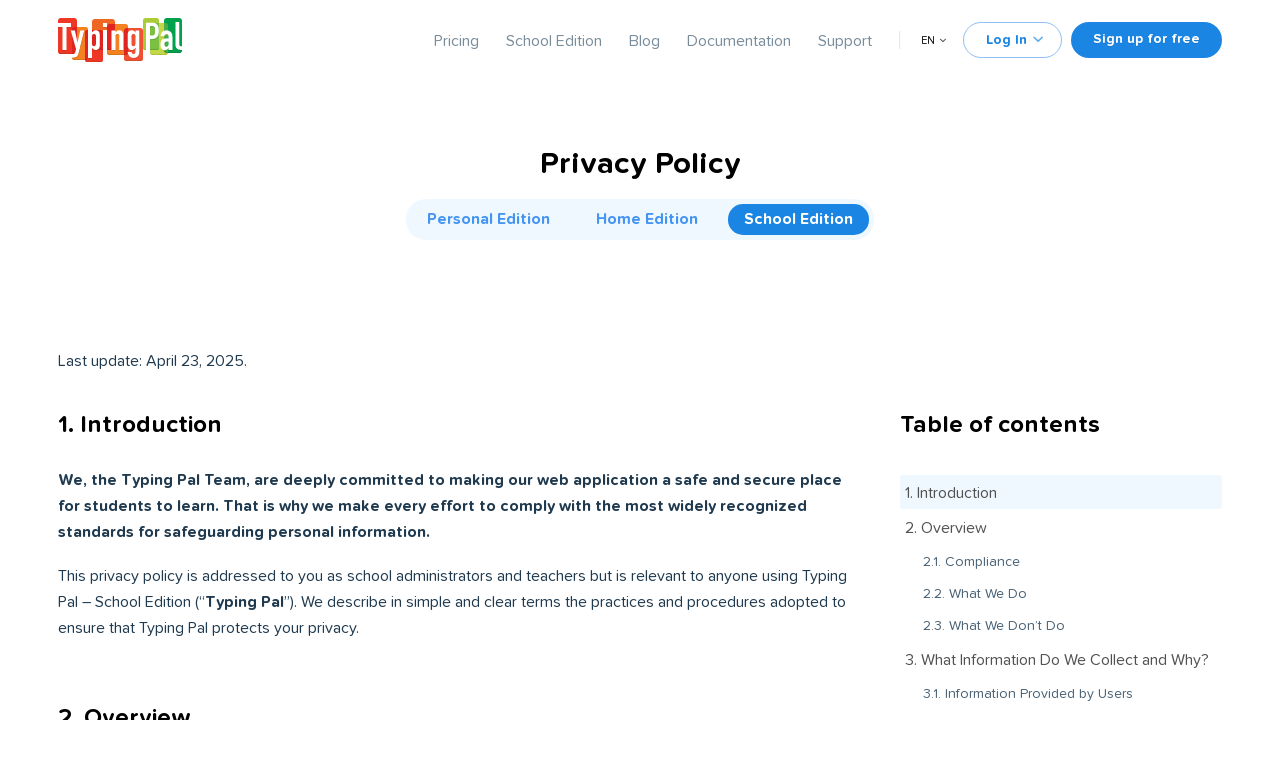

--- FILE ---
content_type: text/html; charset=utf-8
request_url: https://www.taptouche.com/en/privacy-policy/school-edition
body_size: 37737
content:
<!DOCTYPE html>
<html lang="en">
<head profile="http://www.w3.org/2005/10/profile">
<link rel="icon" href="/favicon.ico" sizes="48x48" >
<link rel="icon" href="/favicon.svg" sizes="any" type="image/svg+xml">
<link rel="apple-touch-icon" href="/apple-touch-icon.png"/>
<link rel="manifest" href="/site.webmanifest" />
    
    <script>var _mtm = window._mtm = window._mtm || [];_mtm.push({'mtm.startTime': (new Date().getTime()), 'event': 'mtm.Start'});var d=document, g=d.createElement('script'), s=d.getElementsByTagName('script')[0];g.async=true; g.src='https://matomo.druide.com/js/container_ZTAHsD9W.js'; s.parentNode.insertBefore(g,s);</script>

    <meta charset="utf-8" />
    <title>School Edition: Privacy Policy | Typing Pal</title>
            <meta name="description" content="This privacy policy uses clear and simple terms to describe the practices and procedures adopted to ensure that Typing Pal protects your privacy." />
            <meta name="robots" content="index, follow" />
            <meta name="title" content="School Edition: Privacy Policy | Typing Pal" />
            <meta property="og:url" property="og:url" content="https://www.taptouche.com/en/privacy-policy/school-edition" />
            <meta property="og:site_name" property="og:site_name" content="Typing Pal" />
            <meta property="og:title" property="og:title" content="Typing Pal – School Edition: Privacy Policy" />
            <meta property="og:description" property="og:description" content="1.  Introduction
We, the Typing Pal Team, are deeply committed to making our web application a safe and secure place for students to learn." />
            <meta property="og:image" property="og:image" content="https://www.taptouche.com/user/config/plugins/druide-seo/taptouche-1200x630-en.jpg" />
            <meta property="og:type" property="og:type" content="website" />
            <meta property="fb:app_id" property="fb:app_id" content="392123718330110" />
            <meta property="og:locale" property="og:locale" content="en_US" />
            <meta property="og:locale:alternate" property="og:locale:alternate" content="fr_CA" />
        <meta name="viewport" content="width=device-width, initial-scale=1.0, minimum-scale=1.0, maximum-scale=1.0, user-scalable=no">
        
            <link rel="canonical" href="https://www.typingpal.com/en/privacy-policy/school-edition"/>
    				
			
	
	<link rel="alternate" hreflang="en" href="https://www.typingpal.com/en/privacy-policy/school-edition" />
				
			
	
	<link rel="alternate" hreflang="fr" href="https://www.taptouche.com/fr/politique-de-confidentialite/edition-scolaire" />

                            				        		    
                    		        		                                        
    			<link href="/user/plugins/druide-temoins-navigation/css/librairies/cookieconsent.min.css?g-d9f9ec8f" type="text/css" rel="stylesheet">
<link href="/user/plugins/druide-temoins-navigation/css/librairies/iframemanager.min.css?g-d9f9ec8f" type="text/css" rel="stylesheet">
<link href="/user/plugins/druide-temoins-navigation/css/druide-temoins-navigation.min.css?g-d9f9ec8f" type="text/css" rel="stylesheet">
<link href="/user/themes/taptouche/css/accordion.min.css?g-d9f9ec8f" type="text/css" rel="stylesheet">
<link href="/user/themes/taptouche/css/base.min.css?g-d9f9ec8f" type="text/css" rel="stylesheet">
<link href="/user/themes/taptouche/css/menu-flottant.min.css?g-d9f9ec8f" type="text/css" rel="stylesheet">
<link href="/user/themes/taptouche/css/page-avec-onglet.min.css?g-d9f9ec8f" type="text/css" rel="stylesheet">
<link href="/user/plugins/druide-admin-affichage-media/css/admin-affichage-media.css?g-d9f9ec8f" type="text/css" rel="stylesheet">
<link href="/user/plugins/druide-markdown/css/image-avec-infobulles.min.css?g-d9f9ec8f" type="text/css" rel="stylesheet">
<link href="/user/plugins/druide-markdown/css/section-a-devoiler.min.css?g-d9f9ec8f" type="text/css" rel="stylesheet">
<link href="/user/plugins/druide-appel-horaire-fermeture-salc/css/message-fermeture.css?g-d9f9ec8f" type="text/css" rel="stylesheet">
<link href="/user/plugins/form/assets/form-styles.css?g-d9f9ec8f" type="text/css" rel="stylesheet">
<link href="/user/plugins/druide-markdown/css/classlink.min.css" type="text/css" rel="stylesheet">
<link href="/user/plugins/druide-markdown/css/nouveaute_amelioration.min.css" type="text/css" rel="stylesheet">
<link href="/user/plugins/druide-markdown/css/beta.min.css" type="text/css" rel="stylesheet">
<link href="/user/plugins/druide-markdown/css/tuiles-ressources-pedagogiques.min.css" type="text/css" rel="stylesheet">
<link href="/user/plugins/druide-markdown/css/vimeo.min.css?g-d9f9ec8f" type="text/css" rel="stylesheet">
<link href="/user/plugins/druide-markdown/css/volet.min.css?g-d9f9ec8f" type="text/css" rel="stylesheet">
<link href="/user/plugins/druide-markdown/css/groupe-images.min.css?g-d9f9ec8f" type="text/css" rel="stylesheet">
<link href="/user/themes/taptouche/css/tocbot.min.css?g-d9f9ec8f" type="text/css" rel="stylesheet">

		<script src="/user/themes/taptouche/js/librairies/popperjs/popper-core.min.js?g-d9f9ec8f"></script>
<script src="/user/themes/taptouche/js/librairies/tippy-bundle.umd.min.js?g-d9f9ec8f"></script>
<script src="/user/themes/taptouche/js/librairies/intersection-observer.js?g-d9f9ec8f"></script>
<script src="/user/themes/taptouche/js/librairies/jquery.min.js?g-d9f9ec8f"></script>
<script src="/user/themes/taptouche/js/librairies/jquery-ui.min.js?g-d9f9ec8f"></script>
<script src="/user/themes/taptouche/js/librairies/accordion.min.js?g-d9f9ec8f"></script>
<script src="/user/plugins/druide-admin-affichage-media/scripts/admin-affichage-media.js?g-d9f9ec8f"></script>
<script src="/user/plugins/druide-markdown/js/image-avec-infobulles.js?g-d9f9ec8f"></script>
<script src="/user/plugins/druide-markdown/js/section-a-devoiler.js?g-d9f9ec8f"></script>
<script src="/user/plugins/anchors/js/anchor.min.js?g-d9f9ec8f"></script>
<script src="/user/themes/taptouche/js/jquery.ui.menuflottant.js?g-d9f9ec8f"></script>
<script src="/user/themes/taptouche/js/general.js?g-d9f9ec8f"></script>
<script src="/user/themes/taptouche/js/librairies/modernizr.min.js?g-d9f9ec8f"></script>
<script src="/user/plugins/druide-markdown/js/volet.js?g-d9f9ec8f"></script>
<script src="/user/plugins/druide-formulaire-test/js/druide-formulaire-test.js?g-d9f9ec8f"></script>
<script src="/user/themes/taptouche/js/librairies/tocbot.min.js?g-d9f9ec8f"></script>
<script src="/user/themes/taptouche/js/table-des-matieres.js?g-d9f9ec8f"></script>
<script>
document.addEventListener('DOMContentLoaded', function() {
                    anchors.options = {
                        visible: 'hover',
                        placement: 'right',
                        icon: ' ',
                        class: 'ancre',
                        truncate: 64
                    };
                    anchors.add('.documentation article h1, .documentation article h2, .documentation article h3, .documentation article h4, .nouveautes article h2, .nouveautes article h3');
                });
</script>

	</head>
<body class="page-avec-onglet page-confidentialite ">
    <header id="entete" class=" ">
	<nav class="principale">
		<div class="delimiteur-page">
			<div class="bloc-logo">
				<a href="/en/" id="logo">
																	<img src="/user/themes/taptouche/images/logo-typingpal.svg">
									</a>
			</div>
			<label class="permutateur-menu-mobile" for="cb-menu-mobile"><input type="checkbox" id="cb-menu-mobile" class="invisible"><span class="etiquette-menu-mobile"></span>
			</label>
					<div class="bloc-menu">
				<ul>
										<li>
						<a href="/en/pricing" class="">Pricing</a>
					</li>
					<li>
						<a href="/en/school-edition" class="">School Edition</a>
					</li>
					<li>
						<a href="/en/blog" class="">Blog</a>
					</li>
					<li>
						<a href="/en/documentation" class="">Documentation</a>
					</li>
					<li>
						<a href="/en/support" class="">Support</a>
					</li>
				</ul>
				<div class="separateur"></div>
				<div class="bloc-langue">
					<a id="declencheur-menu-langue" class="lang">EN</a>
					<ul class="menu-flottant selecteur" data-declencheur="declencheur-menu-langue" style="display: none;" data-pref-pos="centre">
																																							<li class="lang ">
								<a href="/fr/politique-de-confidentialite/edition-scolaire" class="external">Français</a>
							</li>
																											<li class="lang selection">
								<a href="/en/politique-de-confidentialite/edition-scolaire" class="external">English</a>
							</li>
						
					</ul>
				</div>
			</div>
					<div class="bloc-boutons">
							<a class="bouton secondaire" id="declencheur-choix-connexion">Log In</a>
				<ul class="menu-flottant selecteur choix-connexion" data-pref-pos="centre" data-declencheur="declencheur-choix-connexion" style="display: none;">
					<li>
						Select the product that you would like to log into:
					</li>
					<li>
						<a class="bouton secondaire" href="/r/services.druide.com/connexion/externe?app=taptouche&langue=en&redirect_uri=https://app.typingpal.com/connexion/valide-connexion-druide">Personal/Home Edition</a>
					</li>
					<li>
						or
					</li>
					<li>
						<a class="bouton secondaire" href="https://school.typingpal.com/connexion/validation-code?locale=en">School Edition</a>
					</li>
				</ul>
							<a class="bouton principal" href="/en/pricing">Sign up for free</a>
				<a class="bouton principal startnow" href="#_banniere">Start now</a>
			</div>
		</div>
	</nav>

	
	</header>
    
    <main>
        
    <section id="entete-page">
    <div class="delimiteur-page">
        <h1>Privacy Policy</h1>

        <ul class="navigation">
                                                                                    <li><a href="/en/privacy-policy/personal-edition">Personal Edition</a></li>
                                                                                                            <li><a href="/en/privacy-policy/home-edition">Home Edition</a></li>
                                                                                                            <li class="active"><a href="/en/privacy-policy/school-edition">School Edition</a></li>
                                                        </ul>
    </div>
    </section>

    <div class="delimiteur-page">
        <h2 class="titre">Typing Pal – School Edition: Privacy Policy</h2>
                    <p class="dateMAJ">Last update: April 23, 2025.</p>
            </div>

    <div class="delimiteur-page">
        <article class="avec-bloc-lateral">

            <h2>1. Introduction</h2>
<p><strong>We, the Typing Pal Team, are deeply committed to making our web application a safe and secure place for students to learn. That is why we make every effort to comply with the most widely recognized standards for safeguarding personal information.</strong> </p>
<p>This privacy policy is addressed to you as school administrators and teachers but is relevant to anyone using Typing Pal – School Edition (“<strong>Typing Pal</strong>”). We describe in simple and clear terms the practices and procedures adopted to ensure that Typing Pal protects your privacy.<br />
 </p>
<h2>2. Overview</h2>
<h3>2.1. Compliance</h3>
<p>We comply with the following privacy laws:</p>
<ul>
<li><em>Act Respecting the Protection of Personal Information in the Private Sector</em> (ARPPIPS—Government of Quebec)  </li>
<li><em>Personal Information Protection and Electronic Documents Act</em> (PIPEDA—Government of Canada)  </li>
<li><em>Children’s Online Privacy Protection Act</em> (COPPA—United States of America)</li>
<li><em>Student Online Personal Information Protection Act</em> (SOPIPA)</li>
<li><em>AB-1584 Pupil records: privacy: 3rd-party contracts: digital storage services and digital educational software</em></li>
</ul>
<p>We support schools and libraries in their compliance with the following laws: </p>
<ul>
<li><em>Family Educational Rights and Privacy Act</em> (FERPA)</li>
<li><em>Children’s Internet Protection Act</em> (CIPA)</li>
<li><em>NY Education Law 2-d and Part 121 of the regulations of the NY Commissioner of Education</em> </li>
</ul>
<p>We are resolutely committed to a global and methodical approach to respecting the principles set out in the <em>General Data Protection Regulation</em> (GDPR—European Union). </p>
<h3>2.2. What We Do</h3>
<div class="liste-positive">
<ul>
<li>We collect both personal information, which identifies students and student data, to track their performance. For students, personal information is limited to their full name, their username and, optionally, their email address.</li>
<li>We use HTTPS (SSL) to ensure that personal information and student data are transmitted securely from end to end.</li>
<li>We enable you to review and delete personal information and student data at any time.</li>
<li>We also allow parents or legal guardians to review their child’s personal information and data while the subscription is active and to request that we delete it at any time.</li>
<li>We delete student accounts at your request or automatically at the end of the school year (June 30) that follows the school year during which the accounts were used for the last time.</li>
<li>We enable you to export your students’ personal information and activity results in a structured, commonly used, machine-readable and interoperable format. This may be done during your subscription, up to the end of the school year (June 30) that follows the school year in which the subscription expired (after which details are automatically deleted).</li>
<li>We innovate safely without compromising student privacy by only analyzing de-identified and aggregated data as we develop and improve Typing Pal.</li>
</ul>
</div>
<h3>2.3. What We Don’t Do</h3>
<div class="liste-negative">
<ul>
<li>We do not collect or use personal information and student data for non-educational purposes.</li>
<li>We do not sell, trade, rent or otherwise provide personal information and student data to any advertisers or third parties.</li>
<li>We do not use or disclose any students’ information for behavioral targeting of advertisements.</li>
<li>We do not create advertising profiles on students.</li>
<li>As Typing Pal is fee-based, we do not expose students to advertisements.</li>
<li>We do not provide any messaging system for students to communicate privately with each other.</li>
</ul>
</div>
<h2>3. What Information Do We Collect and Why?</h2>
<h3>3.1. Information Provided by Users</h3>
<h4>3.1.1. Subscription Manager, School Administrator and Teacher Identification</h4>
<p><strong>Contact information</strong>—For the subscription account, we collect the subscription manager’s name, phone number and email address. School accounts are associated with a broad location (country, state, city), and with the school administrator’s name, phone number and email address, if different from the subscription manager. Teacher accounts are only associated with their name and email address. On the rare occasions when it is necessary or advisable to do so, we use this contact information for service-related communications, technical support requests and announcements.</p>
<p><strong>Username and password</strong>—During the registration process, school administrators and teachers are provided a username and a link to create a password. Subscription managers are assigned a subscription code (instead of a username) and provided a link to create a password. Aside from login purposes, the username (which can also be modified by users) may be required to authenticate users when they request technical support.</p>
<h4>3.1.2. Student Identification</h4>
<p><strong>Contact information</strong>—When a student is registered, we collect minimal personal information: name, username, password, group assigned and school attended. Optionally, we may also collect the student’s email address to facilitate the recovery of lost passwords. This personal information is used by school officials and teachers to manage student accounts. We will never use this information to communicate with students.</p>
<p><strong>Username and password</strong>—Once registration is complete, the username cannot be changed by the student. Username modification has to be done by you. However, the password may be changed by the student if the password modification option has been activated for their assigned group. Note that all student passwords are encrypted at all times and cannot be exported in plain text. During an export operation, you can only download temporary passwords that expire after 10 days.</p>
<h4>3.1.3 Communicating With Us</h4>
<p><strong>Support requests</strong>—Typing Pal’s support section includes a form to describe a problem, express a comment or share a suggestion. We ask you to provide us with all the information that could help us answer your questions or process your requests. We only use this information to provide the services or support requested.</p>
<p><strong>Feedback</strong> — We occasionally ask you to provide us with feedback on your experience with Typing Pal through surveys. The surveys are optional and the information submitted to us will only be used to improve our services. We may use third-party services to collect this information, such as Google Forms or SurveyMonkey.</p>
<h3>3.2. Information Collected Automatically</h3>
<h4>3.2.1. Student data</h4>
<p>When students are engaged in a Typing Pal activity, we collect information related to their typing performance. This information allows us to track their progress, calculate game scores, create replay videos and generate performance reports on demand. You can delete all student data by resetting a student’s results.</p>
<h4>3.2.2. Single Sign-On</h4>
<p>When an account is linked to a single sign-on service, such as Google Single Sign-On (SSO), we only collect the authentication information required by that service. This consists of the username, email address and avatar URL. Please note that the Clever login system also collects the name of the school district. The password, however, is never collected.</p>
<h4>3.2.3. Cookies</h4>
<p>Cookies are small blocks of data stored on your device (computer, smartphone, tablet) by your web browser. They are standard technology used by all browser software. Like most online services, we use cookies to enable the functionality of Typing Pal and to evaluate its performance and usability. Some cookies are required for Typing Pal to function properly, while others are optional. Cookies can be deleted, but if they are disabled or blocked, you will be prevented from logging into Typing Pal. To learn more about the cookies we use or to configure them in your <a data-cc="c-settings" aria-haspopup="dialog">Cookies Settings</a>.</p>
<h4>3.2.4. Log Information</h4>
<p>As an online service, we automatically collect and store certain information in our server logs. The information collected could be related to the device used (operating system, hardware version, browser name, etc.), or how Typing Pal is used (session frequency and duration, which options are enabled, etc.). This information helps us make decisions about future improvements. For example, we can focus on improving Typing Pal’s integration with the most popular browsers.</p>
<h4>3.2.5. IP Address</h4>
<p>We may collect and process IP addresses. We may use these to find the cause of a technical problem. We do not collect precise geolocation data from students, nor do we store or track any device location.</p>
<h4>3.2.6. Web Analytics</h4>
<p>To understand the context of a technical issue, to improve our service or to protect it from attacks carried out by automated applications (bots), we may use third-party web analytics providers such as Matomo or Google reCaptcha. Google may use the data collected to contextualize and customize ads for its own advertising network. For more information on Google’s practices in terms of the protection of personal information, please view the page describing its <a href="https://policies.google.com/privacy?hl=en">privacy rules</a>.</p>
<h3>3.3. What We Don’t Do With the Information We Collect</h3>
<div class="liste-negative">
<p>We do not collect, use or share personal information in any way that is not disclosed in this Privacy Policy. This also means that:</p>
<ul>
<li>We do not collect or use personal information and student data for non-educational purposes.</li>
<li>We do not sell, trade, rent or otherwise provide personal information and student data to any advertisers or third parties.</li>
<li>We do not use or disclose any personal information or student data  for behavioral targeting of advertisements.</li>
<li>We do not create advertising profiles on students.</li>
<li>As Typing Pal is fee-based, we do not expose students to advertisements.</li>
<li>We do not provide any messaging system for students to communicate privately with each other.</li>
</ul>
</div>
<h2>4. How Do We Protect Information?</h2>
<h3>4.1. Security Measures</h3>
<p>When it comes to protecting user information, security is our highest concern. We follow industry-recognized standards such as the National Institute of Standards and Technology’s (NIST) Cybersecurity Framework and the Open Worldwide Application Security Project’s (OWASP) Application Security Verification Standard. Here’s what we do to keep Typing Pal secure:</p>
<div class="liste-positive">
<p><strong>4.1.1.</strong> — We use SSL (Secure Sockets Layer) to establish an encrypted link between our web server and a browser. This link ensures that all data transferred remains private and secure.  </p>
<p><strong>4.1.2.</strong> — We use firewall-protected servers stored in a secured location to prevent any unauthorized access. </p>
<p><strong>4.1.3.</strong> — We store and transfer passwords using encryption technologies deemed to be secure.  </p>
<p><strong>4.1.4.</strong> — We control and limit our employees’ access to the Typing Pal database. The same is true for access to log files containing user and employee interactions with Typing Pal, as well as security events. Only employees who require this information to perform their duties have access to it. In such cases, we apply the principle of least privilege: the access granted is the minimum access required for these employees to perform their duties.   </p>
<p><strong>4.1.5.</strong> — We regularly educate our employees about information security issues and about how important this information is to our customers. The manner in which this information is handled is set out in a written document read and accepted by all relevant members of our staff.  </p>
<p><strong>4.1.6.</strong> — We implement control measures to ensure that Typing Pal’s development is secure. These measures include searching for disclosed vulnerabilities in third-party software included in Typing Pal, reviewing code, validating changes before deployment, training technical staff in good development practices, etc.  </p>
<p><strong>4.1.7.</strong> — We test Typing Pal’s security and fix any detected vulnerabilities presenting a security risk. We periodically appoint external experts to carry out security audits, including vulnerability and penetration testing. </p>
<p><strong>4.1.8.</strong> — We use only industry-standard, publisher-supported software and technology infrastructures. We diligently keep them up to date with the latest patches. </p>
<p><strong>4.1.9.</strong> — We implement measures for managing all Typing Pal updates, whether or not they are required for security reasons. We take swift and appropriate action to prevent any vulnerability from being exploited, from the moment one is identified to the deployment of the update required to address the situation. </p>
<p><strong>4.1.10.</strong> — We periodically review all above security measures and practices. </p>
</div>
<h3>4.2. In Case of Failure</h3>
<p>We strive to protect our users against unauthorized use, disclosure, or access to their personal information. Although we adhere to the best industry standards, we cannot claim that our security system is 100% immune to failure. In the event that we discover a security breach affecting the accounts with your Typing Pal subscription, we will post a notice in your subscription’s management interface and will send an email within 24 hours to the subscription manager.</p>
<h2>5. Which Regulations Do We Comply With and How?</h2>
<h3>5.1. Compliance</h3>
<p>We comply with the following privacy laws:</p>
<ul>
<li><em>Act Respecting the Protection of Personal Information in the Private Sector</em> (ARPPIPS—Government of Quebec)  </li>
<li><em>Personal Information Protection and Electronic Documents Act</em> (PIPEDA—Government of Canada)  </li>
<li><em>Children’s Online Privacy Protection Act</em> (COPPA—United States of America)</li>
<li><em>Student Online Personal Information Protection Act</em> (SOPIPA)</li>
<li><em>AB-1584 Pupil records: privacy: 3rd-party contracts: digital storage services and digital educational software</em></li>
</ul>
<p>We support schools and libraries in their compliance with the following laws:</p>
<ul>
<li>Family Educational Rights and Privacy Act (FERPA)</li>
<li>Children’s Internet Protection Act (CIPA)</li>
<li>NY Education Law 2-d and Part 121 of the regulations of the NY Commissioner of Education</li>
</ul>
<p>We are resolutely committed to a global and methodical approach to respecting the principles set out in the <em>General Data Protection Regulation</em> (GDPR—European Union). </p>
<h3>5.2. General Measures</h3>
<p>While the privacy laws and regulations above were adopted by different jurisdictions, which may have specific local objectives, they contain similar overall requirements. To avoid redundancies in this Privacy Policy, the following text presents what we do to comply with these various privacy laws and regulations.</p>
<h4>5.2.1. Information From Children Under 16</h4>
<p>We are committed to protecting the information of all users—especially children under the age of 16. We will not require them to disclose more personal information than necessary, and will collect it solely for educational purposes.</p>
<p>Should you become aware that we have inadvertently collected personal information from children—for example, if a child requested access to the demo version—we will take action to promptly delete such information. To report to us that a child’s personal information has been inadvertently collected outside the boundaries of this Privacy Policy or provided without the parent’s or legal guardian’s consent, please contact us to <a href="mailto:privacy@typingpal.com">privacy@typingpal.com</a>.</p>
<p>Please note that a parent or legal guardian can review their child’s personal information through the child’s student account and may direct us to delete it. You can also review and delete any student account yourself with Typing Pal’s management tools.</p>
<h4>5.2.2. Deletion and Right to Be Forgotten</h4>
<p>You are able to delete school, teacher and student accounts and all associated information by using your management tools. In addition, student accounts are deleted automatically at the end of the school year (June 30) that follows the school year during which the accounts were used for the last time. Deletion is permanent and no information can be restored. An option allows automatic deletion to be suspended while the subscription is in effect.</p>
<p>When the subscription is no longer in effect, the automatic deletion of student accounts cannot be suspended. School, teacher and student accounts are deleted automatically two years after the subscription expires. An option allows you to shorten or even eliminate this delay. Only the subscription manager’s information and business-related notes are archived. You can also exercise your right to be forgotten by submitting a request to us.</p>
<h4>5.2.3. Educational Records and Right to Correction</h4>
<p>Some of the information collected by Typing Pal may be considered part of an “academic record”. We use such academic records only to provide services to you. We do not sell, rent or disclose this information to any third parties. In addition, students and their parents can access and review their academic records at any time, and they may request that we correct any erroneous information.</p>
<h4>5.2.4. Data Ownership, Control and Portability</h4>
<p>Academic records are the property of the students; they are under your control for the duration of your subscription. We do not claim any right of ownership or control over any academic records. When your subscription has expired, you may delete your students’ academic records or export them in a structured, commonly used, machine-readable and interoperable format.</p>
<h4>5.2.5. Parental Consent</h4>
<p>COPPA mandates obtaining parents’ verifiable consent before collecting information from their children and describes different accepted ways to do so. We consider that you are acting as the parent’s agent in consenting to our collection of students’ information and therefore assume that you have obtained parental consent to this. However, as a best practice, you should consider keeping a record of the parents’ verifiable consent to such collection and consider allowing parents to review the personal information collected.</p>
<h4>5.2.6. Preventing Access to Inappropriate Content</h4>
<p>There is no embedded link in Typing Pal that would lead minors to access obscene, defamatory or otherwise objectionable content over the Internet. We provide original content free of obscene, defamatory or otherwise objectionable elements. In addition, we do not provide students with any  messaging systems, chat rooms or other forms of direct electronic communication. </p>
<h4>5.2.7. Disclaimer for Added Content</h4>
<p>You can add your own training texts in Typing Pal, which will only be accessible to users at your school. However, you warrant that any such added content will be free of obscene, defamatory or otherwise objectionable elements. You also warrant that it will not infringe upon any intellectual property rights and that no royalties or other compensation will be required.</p>
<h4>5.2.8. Legal Requirements</h4>
<p>We may disclose personal information when required to do so by law or by a court.</p>
<h4>5.2.9. Merger or Acquisition</h4>
<p>In the case of our merger with another entity or an acquisition, we expect that the personal information that we have collected would be transferred to the acquiring entity or to the surviving entity, in a merger. Any such transfer shall be subject to our commitments set forth in this Privacy Policy.</p>
<h2>6. About This Privacy Policy</h2>
<h3>6.1. Modifications</h3>
<p>This document will occasionally be updated to keep pace with improvements to Typing Pal, to security technology and with changes to privacy legislation. We expect that such updates will be minor amendments. However, if any modification materially changes the protections outlined in this document, we will notify the subscription manager to obtain consent, either through an email or by a prominent notice in the management interface. </p>
<h3>6.2. General Consent</h3>
<p>We advise you to carefully read the latest version of our Privacy Policy because your use of Typing Pal implies your consent to its terms. Should you disagree with any terms of this Privacy Policy, you should immediately cease using Typing Pal.</p>
<h3>6.3. Contact</h3>
<p>We strive to make our Privacy Policy as easy to understand as possible. If you have any questions about it or would like to make a request relating to the protection of your personal information, please send an email to <a href="mailto:privacy@typingpal.com">privacy@typingpal.com</a> or write to us at:</p>
<div class="adresse">
<p><strong>Druide informatique inc.</strong><br>
Data Protection Officer<br>
1435 Saint-Alexandre Street, Suite 1040<br>
Montreal, Quebec H3A 2G4<br>
Canada</p>
</div>
<h3>6.4. Recourse</h3>
<p>If you are not satisfied with the way in which we use your personal information, you can appeal to the supervisory authority with jurisdiction over such matters in your country. For example, the <a href="https://www.priv.gc.ca/en/">Office of the Privacy Commissioner of Canada</a> is authorized to oversee matters relating to the handling of personal information in Canada, while the <a href="https://www.cnil.fr/en/home">Commission nationale de l’informatique et des libertés</a> (CNIL) has jurisdiction in France. If you reside in a European Union country, please visit the <a href="https://edps.europa.eu/edps-homepage_en">site of the European Data Protection Supervisor</a> to find the relevant authority in your country.</p>
<p><strong>The Typing Pal Team</strong></p>

        </article>
                    <aside>
                <nav id="table-des-matieres" class="menu-mobile-actif">
                    <h3>Table of contents<span class="icone icone-fleche-bas "></span></h3>
                    <div class="tdm"></div>
                </nav>
            </aside>
            </div>
    
    <div class="bts-nav-sections retour-haut haut-page">
        <a href="#table-des-matieres"class="bouton bt-retour-haut">Table of contents<span class="icone icone-fleche"></span></a>
    </div>
    </main>
    			<footer>
			<div class="delimiteur-page menu-container">
			<div class="menu accordion-container">
				<div class="sous-menu ac">
					<h5 class='ac-trigger'>Typing Pal</h5>
					<ul class='ac-panel'>
						<li>
							<a href="/en/school-edition">School Edition</a>
						</li>
						<li>
							<a href="/en">Personnal/Home Edition</a>
						</li>
						<li>
							<a href="/en/code">Subscription Code</a>
						</li>
					</ul>
				</div>
				<div class="sous-menu ac">
					<h5 class='ac-trigger'>Resources</h5>
					<ul class='ac-panel'>
						<li>
							<a href="/en/documentation#pedagogiques">Pedagogical Resources</a>
						</li>
						<li>
							<a href="/en/blog">Blog</a>
						</li>
						<li>
							<a href="/en/typing-test">Speed Test</a>
						</li>
													<li><a data-cc="c-settings" href="#">Cookies settings</a></li>
												<li>
							<a href="https://www.druide.com/en/carrieres" target="_blank" class="nous-embauchons">We are hiring!</a>
						</li>
					</ul>
				</div>
				<div class="sous-menu ac">
					<h5 class='ac-trigger'>Documentation</h5>
					<ul class='ac-panel'>
												<li>
							<a href="/en/documentation">User Guides</a>
						</li>
						<li>
							<a href="/en/features/school-edition">Features</a>
						</li>
						<li>
							<a href="/en/documentation/new-features">New Features</a>
						</li>
						<li>
							<a href="/en/conditions-of-use/school-edition">Conditions of Use</a>
						</li>
						<li>
							<a href="/en/privacy-policy/school-edition">Privacy Policy</a>
						</li>
					</ul>
				</div>
				<div class="sous-menu ac">
					<h5 class='ac-trigger'>Support</h5>
					<ul class='ac-panel'>
						<li>
							<a href="/en/documentation/frequently-asked-questions">Frequently Asked Questions</a>
						</li>
						<li>
							<a href="/en/recommended-configuration">Recommended Configuration</a>
						</li>
						<li>
							<a href="/en/contact">Contact</a>
						</li>
					</ul>
				</div>

			</div>
			<div class="menu social">
				<div class="sous-menu">
					<a href="https://www.facebook.com/typingpal/" id="tippyFacebook" target="_blank"><div class="icone icone-facebook"></div></a>
					<a href="https://www.typingpal.com/en/news.rss" id="tippyRSS" target="_blank"><div class="icone icone-reseau"></div></a>
				</div>
			</div>
		</div>
		<div class="delimiteur-page separateur-menu">
			<hr/>
		</div>
			<div class="delimiteur-page auteurs-createurs">
			<div class="barre-droits-auteurs">
				<div class="droits-auteurs">
					<div class="logo-druide">
						<a href="https://druide.com" id="logo"><img loading="lazy" src="/user/themes/taptouche/images/logo-druide.svg"></a>
					</div>
					<div class="contenu">
						<div>©
							2025
							Druide informatique inc. All rights reserved.<br/> <b>Typing Pal</b>® is a registered trademark of <b>Druide informatique inc.</b></div>
												<div class="barre-createurs-antidote"><a href="https://www.antidote.info/en/">
								<div class="texte">
									From the creators of <strong>Antidote</strong>
								</div>
								<div class="image">
									<img loading="lazy" src="/user/themes/taptouche/images/fiole-27px@1x.png" srcset="/user/themes/taptouche/images/fiole-27px@1x.png 1x, /user/themes/taptouche/images/fiole-27px@2x.png 2x"/>
								</div>
						</a></div>
					</div>
				</div>
			</div>
		</div>

	</div>

   <script>
      tippy('#tippyFacebook', {
        content: 'Facebook'
      });
	  tippy('#tippyRSS', {
        content: 'RSS Feed'
      });
    </script>

</footer>	        <script src="/user/themes/taptouche/js/librairies/basic-scroll.min.js?g-d9f9ec8f"></script>
<script src="/user/plugins/druide-matomo/js/druide-matomo.js?g-d9f9ec8f" defer></script>
<script src="/user/plugins/druide-temoins-navigation/js/librairies/cc.min.js?g-d9f9ec8f" defer></script>
<script src="/user/plugins/druide-temoins-navigation/js/librairies/iframemanager.min.js?g-d9f9ec8f" defer id="script-iframe-manager"></script>
<script src="/user/config/plugins/druide-temoins-navigation/config-druide-temoins-navigation.js?g-d9f9ec8f" defer></script>
<script src="/user/plugins/druide-temoins-navigation/js/marqueur-nouvelle-session.js?g-d9f9ec8f" defer></script>

	</body>
</html>


--- FILE ---
content_type: text/css
request_url: https://www.taptouche.com/user/themes/taptouche/css/accordion.min.css?g-d9f9ec8f
body_size: 1110
content:
@charset "UTF-8";.ac:first-child{-webkit-box-sizing:border-box;box-sizing:border-box;margin-top:10px}.ac>.ac-trigger{position:relative;display:block;margin:0;margin-bottom:19px;padding:0 30px 6px 0;text-decoration:none;border-bottom:1px solid #e3ebf0;cursor:pointer}.ac>.ac-trigger::after{position:absolute;top:50%;right:10px;width:15px;text-align:center;-webkit-transform:translate(0,-50%);-ms-transform:translate(0,-50%);transform:translate(0,-50%);content:url(../images/icones/icone-menudevoilant-ferme.svg)}.ac>.ac-panel{overflow:hidden;-webkit-transition-timing-function:ease;-o-transition-timing-function:ease;transition-timing-function:ease;-webkit-transition-property:all;-o-transition-property:all;transition-property:all}.ac.js-enabled>.ac-panel{visibility:hidden}.ac.is-active>.ac-panel{visibility:visible}.ac.is-active>.ac-trigger::after{content:url(../images/icones/icone-menudevoilant-ouvert.svg)}

--- FILE ---
content_type: text/css
request_url: https://www.taptouche.com/user/themes/taptouche/css/base.min.css?g-d9f9ec8f
body_size: 92564
content:
footer{padding-top:63px;padding-bottom:45px;color:#1f394e;background-color:#f9fcff;-webkit-box-shadow:inset 0 1px 0 0 #f1f5f8;box-shadow:inset 0 1px 0 0 #f1f5f8}@media (max-width:940px){footer{padding-bottom:0}}@media (max-width:400px){footer{max-width:100%}}footer>.delimiteur-page{display:-webkit-box;display:-ms-flexbox;display:flex;-webkit-box-orient:horizontal;-webkit-box-direction:normal;-ms-flex-direction:row;flex-direction:row;margin-bottom:36px}@media (max-width:940px){footer>.delimiteur-page{-webkit-box-orient:vertical;-webkit-box-direction:normal;-ms-flex-direction:column;flex-direction:column}}footer>.delimiteur-page .menu .sous-menu .nous-embauchons{width:-webkit-fit-content;width:-moz-fit-content;width:fit-content;margin-left:-5px;padding:2px 6px;color:#fff;font-weight:800;background-color:#ffa61d;border-radius:3px}footer>.delimiteur-page .menu .sous-menu .nous-embauchons:hover{background-color:#ff941d}@media (max-width:940px){footer>.delimiteur-page .menu .sous-menu .nous-embauchons{margin-left:0}}footer>.delimiteur-page.menu-container{margin-bottom:0;padding-bottom:99px}@media (max-width:940px){footer>.delimiteur-page.menu-container{padding-bottom:18px}}@media (max-width:340px){footer>.delimiteur-page.menu-container{margin-right:0;margin-left:0;padding-right:18px;padding-left:18px}}footer>.delimiteur-page.separateur-menu{margin-bottom:27px}footer>.delimiteur-page.separateur-menu hr{width:100%;margin-bottom:0;border:none;border-top:1px solid #e3ebf0}@media (max-width:340px){footer>.delimiteur-page.separateur-menu{margin-right:0;margin-left:0;padding-right:18px;padding-left:18px}}@media (max-width:340px){footer .auteurs-createurs{margin-right:0;margin-left:0;padding-right:18px;padding-left:18px}}footer .barre-createurs-antidote{margin-left:auto;padding-left:18px;color:#8d97a5;font-size:12px;line-height:16px;text-align:right}footer .barre-createurs-antidote a{display:-webkit-box;display:-ms-flexbox;display:flex;-webkit-box-orient:horizontal;-webkit-box-direction:normal;-ms-flex-direction:row;flex-direction:row;-webkit-box-align:center;-ms-flex-align:center;align-items:center;-webkit-box-pack:center;-ms-flex-pack:center;justify-content:center;color:#8d97a5}footer .barre-createurs-antidote a:hover{color:#000}@media (max-width:640px){footer .barre-createurs-antidote{margin-top:18px;margin-left:0;padding-left:0}}footer .barre-createurs-antidote .image{margin-left:2px}footer .barre-droits-auteurs{width:100%;font-size:12px}footer .barre-droits-auteurs .contenu{display:-webkit-box;display:-ms-flexbox;display:flex;-webkit-box-orient:horizontal;-webkit-box-direction:normal;-ms-flex-direction:row;flex-direction:row;-webkit-box-align:center;-ms-flex-align:center;align-items:center;width:100%}@media (max-width:640px){footer .barre-droits-auteurs .contenu{-webkit-box-orient:vertical;-webkit-box-direction:normal;-ms-flex-direction:column;flex-direction:column;-webkit-box-align:start;-ms-flex-align:start;align-items:flex-start}}@media (max-width:940px){footer .barre-droits-auteurs{-webkit-box-ordinal-group:3;-ms-flex-order:2;order:2}}footer .barre-droits-auteurs .droits-auteurs{display:-webkit-box;display:-ms-flexbox;display:flex;-webkit-box-orient:vertical;-webkit-box-direction:normal;-ms-flex-direction:column;flex-direction:column;margin-right:18px;color:#bac4ce;line-height:16px}@media (max-width:940px){footer .barre-droits-auteurs .droits-auteurs{-webkit-box-orient:horizontal;-webkit-box-direction:normal;-ms-flex-direction:row;flex-direction:row;-webkit-box-align:center;-ms-flex-align:center;align-items:center}}@media (max-width:640px){footer .barre-droits-auteurs .droits-auteurs{-webkit-box-orient:vertical;-webkit-box-direction:normal;-ms-flex-direction:column;flex-direction:column;-webkit-box-align:start;-ms-flex-align:start;align-items:flex-start}}@media (max-width:940px){footer .barre-droits-auteurs .droits-auteurs{margin-top:15px}}footer .barre-droits-auteurs .droits-auteurs .logo-druide a{display:inline-block;margin-bottom:9px;padding-right:20px;padding-bottom:2px}@media (max-width:940px){footer .barre-droits-auteurs .droits-auteurs .logo-druide a{margin-bottom:0;padding-bottom:0}}@media (max-width:767px){footer .barre-droits-auteurs .droits-auteurs .logo-druide a{padding-bottom:15px}}footer .barre-droits-auteurs .droits-auteurs .logo-druide a img{max-width:none}footer .menu.social{padding-left:0}footer .menu.social .sous-menu{display:-webkit-box;display:-ms-flexbox;display:flex;-ms-flex-line-pack:center;align-content:center;padding-right:18px}@media (max-width:940px){footer .menu.social .sous-menu{display:-webkit-box;display:-ms-flexbox;display:flex;-webkit-box-align:center;-ms-flex-align:center;align-items:center}}footer .menu.social a{display:inline-block}footer .menu.social h5{margin-bottom:10px;padding-right:15px}footer .menu.social .icone-facebook,footer .menu.social .icone-reseau{position:relative;color:#82ceef;font-size:34px;line-height:29px}footer .menu.social .icone-facebook:hover,footer .menu.social .icone-reseau:hover{color:#4494f1}footer .menu.social .icone-facebook::before{position:relative;z-index:1}footer .menu.social .icone-facebook::after{position:absolute;top:1px;left:4px;display:block;width:25px;height:25px;background-color:#fff;border-radius:18px;content:""}footer .menu.social .icone-reseau{font-size:28px}footer .menu.social #tippyFacebook{width:27px;height:27px}footer .menu.social #tippyRSS{display:-webkit-box;display:-ms-flexbox;display:flex;-webkit-box-align:center;-ms-flex-align:center;align-items:center;width:27px;height:27px;padding-left:3px}footer .menu{display:-webkit-box;display:-ms-flexbox;display:flex;-webkit-box-flex:1;-ms-flex-positive:1;flex-grow:1;-webkit-box-pack:end;-ms-flex-pack:end;justify-content:flex-end;font-size:12px}@media (max-width:940px){footer .menu{padding-left:0}}@media (max-width:940px){footer .menu{-webkit-box-orient:vertical;-webkit-box-direction:normal;-ms-flex-direction:column;flex-direction:column}}footer .menu .sous-menu{display:table-cell;-webkit-box-flex:1;-ms-flex-positive:1;flex-grow:1;-webkit-box-sizing:border-box;box-sizing:border-box;padding-right:27px;line-height:18px;text-align:left;-webkit-box-shadow:none;box-shadow:none}@media (max-width:940px){footer .menu .sous-menu{width:100%;padding-right:0}}footer .menu .sous-menu:last-child{-webkit-box-flex:0;-ms-flex-positive:0;flex-grow:0}footer .menu .sous-menu:first-child{-webkit-transition:all .3s;-o-transition:all .3s;transition:all .3s}@media (max-width:940px){footer .menu .sous-menu:first-child{-webkit-box-flex:1;-ms-flex-positive:1;flex-grow:1;-ms-flex-negative:1;flex-shrink:1;width:192px}}@media (max-width:940px){footer .menu .sous-menu:first-child{width:100%}}@media (max-width:940px){footer .menu .sous-menu.is-active ul{margin-bottom:20px}}footer .menu .sous-menu ul{margin-top:0;margin-bottom:27px;padding:0;list-style:none}@media (max-width:940px){footer .menu .sous-menu ul{margin-bottom:0}footer .menu .sous-menu ul li a{display:inline-block}}footer .menu h5{margin:0;margin-bottom:9px;color:#1f394e;font-weight:600;font-size:12px;font-family:proxima-nova-soft,Helvetica,sans-serif;text-transform:uppercase}footer .menu a{display:block;margin-right:9px;margin-bottom:9px;color:#1f394e;font-size:14px;text-decoration:none}footer .menu a:hover{color:#000}footer .menu a.ancre{display:none}footer .menu a.actif{position:relative;color:#2972ab;font-weight:700}footer .menu a.actif::before{position:absolute;top:-1px;left:-12px;font-size:11px;font-family:entypo}footer .menu a:last-child{margin-right:0}footer .lien-modification{margin-top:18px}body.page-destination footer{padding-top:27px;padding-bottom:18px}body.page-destination footer .auteurs-createurs{margin-bottom:6px}footer .menu-page-destination{margin-bottom:36px}footer .menu-page-destination ul{display:-webkit-inline-box;display:-ms-inline-flexbox;display:inline-flex;margin:3px 0;padding-left:0}@media (max-width:820px){footer .menu-page-destination ul{-webkit-box-orient:vertical;-webkit-box-direction:normal;-ms-flex-direction:column;flex-direction:column;width:100%;border-bottom:none}}footer .menu-page-destination li{display:inline;margin-left:0;padding:0 9px;color:#000;font-size:12px;line-height:18px;border-left:1px solid #bac4ce99}@media (max-width:820px){footer .menu-page-destination li{display:block;padding:15px 0 10px;font-size:14px;border-bottom:1px solid #bac4ce99;border-left:none}}footer .menu-page-destination li:first-child{padding-left:0;border-left:none}footer .menu-page-destination li:last-child{padding-right:0}@media (max-width:820px){footer .menu-page-destination li:last-child{border-bottom:unset}}footer .menu-page-destination li::before{display:none}footer .menu-page-destination li a{color:#8d97a5}footer .menu-page-destination li a:hover{color:#000}form .form-field{display:inline-block;width:49%;margin-top:9px}form .form-field.colonne-full{width:99%}form .buttons{margin:9px 0}form button:disabled,form button:disabled:active,form button:disabled:hover{color:#555;background-color:#ddd;-webkit-box-shadow:inset 0 0 0 1px #777;box-shadow:inset 0 0 0 1px #777;opacity:.4;-webkit-transition:.2s ease-in all;-o-transition:.2s ease-in all;transition:.2s ease-in all;-webkit-user-select:none;-moz-user-select:none;-ms-user-select:none;user-select:none;pointer-events:none}form.valide-champs input[type=email]:invalid,form.valide-champs input[type=password]:invalid,form.valide-champs input[type=text]:invalid,form.valide-champs input[type=textarea]:invalid,form.valide-champs select:invalid,form.valide-champs textarea:invalid{border:1px solid #d1390f!important;-webkit-box-shadow:0 0 0 2px rgba(209,57,15,.2)!important;box-shadow:0 0 0 2px rgba(209,57,15,.2)!important}form input[type=email],form input[type=password],form input[type=text],form input[type=textarea],form select,form textarea{display:inline-block;-webkit-box-sizing:border-box;box-sizing:border-box;width:100%;max-width:100%;height:36px;margin:0;padding:9px;overflow:hidden;color:#000;font-size:13px;line-height:18px;-o-text-overflow:ellipsis;text-overflow:ellipsis;background-color:#fff;border:1px solid rgba(0,35,75,.35);border-radius:4px;outline:0;-webkit-transition-duration:250ms;-o-transition-duration:250ms;transition-duration:250ms;-webkit-transition-property:border,-webkit-box-shadow;transition-property:border,-webkit-box-shadow;-o-transition-property:border,box-shadow;transition-property:border,box-shadow;transition-property:border,box-shadow,-webkit-box-shadow}form input[type=email]:active,form input[type=email]:focus,form input[type=email]:hover:focus,form input[type=password]:active,form input[type=password]:focus,form input[type=password]:hover:focus,form input[type=text]:active,form input[type=text]:focus,form input[type=text]:hover:focus,form input[type=textarea]:active,form input[type=textarea]:focus,form input[type=textarea]:hover:focus,form select:active,form select:focus,form select:hover:focus,form textarea:active,form textarea:focus,form textarea:hover:focus{background-position:0 10px;border:1px solid #1b85e3;-webkit-box-shadow:0 0 0 2px rgba(79,178,78,.2);box-shadow:0 0 0 2px rgba(79,178,78,.2)}form input[type=email]:disabled,form input[type=email][disabled],form input[type=password]:disabled,form input[type=password][disabled],form input[type=text]:disabled,form input[type=text][disabled],form input[type=textarea]:disabled,form input[type=textarea][disabled],form select:disabled,form select[disabled],form textarea:disabled,form textarea[disabled]{color:#5a6371;background-color:#f6faff;border:1px solid #e6ecf3;cursor:default;pointer-events:none}form input[type=email]:disabled:active,form input[type=email][disabled]:active,form input[type=password]:disabled:active,form input[type=password][disabled]:active,form input[type=text]:disabled:active,form input[type=text][disabled]:active,form input[type=textarea]:disabled:active,form input[type=textarea][disabled]:active,form select:disabled:active,form select[disabled]:active,form textarea:disabled:active,form textarea[disabled]:active{-webkit-box-shadow:none;box-shadow:none}form input[type=email]::-ms-clear,form input[type=password]::-ms-clear,form input[type=text]::-ms-clear,form input[type=textarea]::-ms-clear,form select::-ms-clear,form textarea::-ms-clear{display:none}form .has-errors input[type=email],form .has-errors input[type=password],form .has-errors input[type=text],form .has-errors input[type=textarea],form .has-errors select,form .has-errors textarea{border:1px solid #d1390f}form .has-errors input[type=email]:active,form .has-errors input[type=email]:focus,form .has-errors input[type=email]:hover,form .has-errors input[type=email]:hover:focus,form .has-errors input[type=password]:active,form .has-errors input[type=password]:focus,form .has-errors input[type=password]:hover,form .has-errors input[type=password]:hover:focus,form .has-errors input[type=text]:active,form .has-errors input[type=text]:focus,form .has-errors input[type=text]:hover,form .has-errors input[type=text]:hover:focus,form .has-errors input[type=textarea]:active,form .has-errors input[type=textarea]:focus,form .has-errors input[type=textarea]:hover,form .has-errors input[type=textarea]:hover:focus,form .has-errors select:active,form .has-errors select:focus,form .has-errors select:hover,form .has-errors select:hover:focus,form .has-errors textarea:active,form .has-errors textarea:focus,form .has-errors textarea:hover,form .has-errors textarea:hover:focus{border:1px solid #d1390f;-webkit-box-shadow:0 0 0 2px rgba(209,57,15,.2);box-shadow:0 0 0 2px rgba(209,57,15,.2)}form textarea{height:72px;resize:vertical}form .form-select-wrapper{position:relative;display:inline-block;width:100%;max-width:100%}form .form-select-wrapper select{background-color:#fff;-webkit-transition-duration:250ms;-o-transition-duration:250ms;transition-duration:250ms;-webkit-transition-property:border,-webkit-box-shadow;transition-property:border,-webkit-box-shadow;-o-transition-property:border,box-shadow;transition-property:border,box-shadow;transition-property:border,box-shadow,-webkit-box-shadow;-webkit-appearance:none;-moz-appearance:none;appearance:none}form .form-select-wrapper select.chosen-container-active,form .form-select-wrapper select:active,form .form-select-wrapper select:focus,form .form-select-wrapper select:hover:focus{background-position:0 10px;border:1px solid #1b85e3;-webkit-box-shadow:0 0 0 2px rgba(79,178,78,.2);box-shadow:0 0 0 2px rgba(79,178,78,.2)}.no-cssfilters form .form-select-wrapper select{padding-top:6px}form .form-select-wrapper::before{position:absolute;top:15px;right:12px;z-index:1000;display:inline-block;width:16px;color:#333;font-weight:700;background-image:url(../images/icone-fleche-bas-large.svg);background-repeat:no-repeat;background-size:100%;content:"\00a0";pointer-events:none;-webkit-font-smoothing:antialiased}#entete nav.principale>.delimiteur-page .bloc-boutons .bouton,.bouton,a.bouton,button{position:relative;-webkit-box-sizing:border-box;box-sizing:border-box;margin:0;padding:2px 22px 1px;color:#ff6e0f;font-weight:700;font-size:16px;font-family:proxima-nova-soft,Helvetica,sans-serif;line-height:34px;white-space:nowrap;text-align:center;background-color:transparent;border:none;border-radius:18px;outline:0;-webkit-box-shadow:0 0 0 1px rgba(255,110,15,.4);box-shadow:0 0 0 1px rgba(255,110,15,.4);cursor:pointer;-webkit-transition-duration:.2s;-o-transition-duration:.2s;transition-duration:.2s;-webkit-transition-property:background-color,opacity,-webkit-box-shadow;transition-property:background-color,opacity,-webkit-box-shadow;-o-transition-property:background-color,box-shadow,opacity;transition-property:background-color,box-shadow,opacity;transition-property:background-color,box-shadow,opacity,-webkit-box-shadow}#entete nav.principale>.delimiteur-page .bloc-boutons .bouton.principal,#entete nav.principale>.delimiteur-page .bloc-boutons .boutona.principal,.bouton.principal,.boutona.principal,a.bouton.principal,a.boutona.principal,button.principal,buttona.principal{color:#fff;text-shadow:0 1px 0 rgba(0,0,0,.1);background-color:#ff6e0f;-webkit-box-shadow:none;box-shadow:none}#entete nav.principale>.delimiteur-page .bloc-boutons .bouton.principal:hover,#entete nav.principale>.delimiteur-page .bloc-boutons .boutona.principal:hover,.bouton.principal:hover,.boutona.principal:hover,a.bouton.principal:hover,a.boutona.principal:hover,button.principal:hover,buttona.principal:hover{background-color:#ff8900;-webkit-box-shadow:none;box-shadow:none}#entete nav.principale>.delimiteur-page .bloc-boutons .bouton:hover,.bouton:hover,a.bouton:hover,button:hover{-webkit-box-shadow:0 0 0 1px #ff6e0f;box-shadow:0 0 0 1px #ff6e0f}#entete nav.principale>.delimiteur-page .bloc-boutons .bouton::-moz-focus-inner,.bouton::-moz-focus-inner,a.bouton::-moz-focus-inner,button::-moz-focus-inner{margin:-1px;padding:0;border-width:1px}form button .anneau{display:inline-block}form button .anneau::after{position:relative;right:-6px;bottom:-6px;display:block;width:18px;height:18px;margin:0;border:2px solid #fff;border-color:#0004 #0000;border-radius:50%;-webkit-animation:anneau 1.2s linear infinite;animation:anneau 1.2s linear infinite;content:""}html{-moz-osx-font-smoothing:grayscale}html{margin:0;padding:0;scroll-behavior:smooth}sup{font-size:.75em;line-height:0}body{display:-webkit-box;display:-ms-flexbox;display:flex;-webkit-box-orient:vertical;-webkit-box-direction:normal;-ms-flex-direction:column;flex-direction:column;min-height:100vh;margin:0;padding:0;font-family:proxima-nova-soft,Helvetica,sans-serif;background-color:#fff;-webkit-font-smoothing:antialiased;font-smoothing:antialiased}body.documentation :target,body:has('#barre-menu') :target{scroll-margin-top:72px}body.nouvelle :target{scroll-margin-top:72px}body.menu-mobile-visible{overflow:hidden}body .ancre{position:relative;display:inline;height:1em;margin:0;padding:0;line-height:1em}body .ancre::after{position:absolute;top:0;left:0;display:block;-webkit-box-sizing:border-box;box-sizing:border-box;width:1em;height:100%;margin-left:.2em;font:normal normal normal .9em/1.2 icones-taptouche;content:"\ea1d"}body .ancre:hover::after{-webkit-filter:brightness(0);filter:brightness(0)}body.sans-defilement{height:100vh;overflow:hidden}body:has(nav#table-des-matieres) .bts-nav-sections{position:fixed;right:0;bottom:36px;display:none;-webkit-transform:scale3d(1,1,1);transform:scale3d(1,1,1);-webkit-transition:opacity 250ms;-o-transition:opacity 250ms;transition:opacity 250ms}body:has(nav#table-des-matieres) .bts-nav-sections .bt-retour-haut{position:absolute;right:calc(50vw - 107px);bottom:0;z-index:3;display:-webkit-box;display:-ms-flexbox;display:flex;-webkit-box-align:center;-ms-flex-align:center;align-items:center;-webkit-box-pack:center;-ms-flex-pack:center;justify-content:center;-webkit-box-sizing:border-box;box-sizing:border-box;width:188px;height:31px;padding-right:9px;padding-bottom:1px;padding-left:9px;color:#fff;font-weight:700;font-size:16px;line-height:unset;white-space:nowrap;text-align:center;text-transform:unset;background:#f26b36;border-radius:25px;-webkit-box-shadow:0 3px 10px 0 #0006;box-shadow:0 3px 10px 0 #0006;cursor:pointer;-webkit-transition:height .1s,opacity 350ms,-webkit-transform .3s,-webkit-box-shadow .1s;transition:height .1s,opacity 350ms,-webkit-transform .3s,-webkit-box-shadow .1s;-o-transition:transform .3s,box-shadow .1s,height .1s,opacity 350ms;transition:transform .3s,box-shadow .1s,height .1s,opacity 350ms;transition:transform .3s,box-shadow .1s,height .1s,opacity 350ms,-webkit-transform .3s,-webkit-box-shadow .1s;pointer-events:none}@media (max-width:600px){body:has(nav#table-des-matieres) .bts-nav-sections .bt-retour-haut{right:calc(50vw - 74px);width:148px;height:27px;font-size:12px}}body:has(nav#table-des-matieres) .bts-nav-sections .bt-retour-haut span.icone{margin-bottom:-2px;margin-left:5px;font-weight:700;-webkit-transform:rotate(-90deg);-ms-transform:rotate(-90deg);transform:rotate(-90deg)}@media (max-width:600px){body:has(nav#table-des-matieres) .bts-nav-sections .bt-retour-haut span.icone{font-size:13px}}@media (max-width:820px){body:has(nav#table-des-matieres) .bts-nav-sections{display:block}body:has(nav#table-des-matieres) .bts-nav-sections.haut-page{opacity:0}body:has(nav#table-des-matieres) .bts-nav-sections.milieu-page{opacity:1}body:has(nav#table-des-matieres) .bts-nav-sections.milieu-page .bt-retour-haut{pointer-events:all}body:has(nav#table-des-matieres) .bts-nav-sections.bas-page{opacity:0}body:has(nav#table-des-matieres) .bts-nav-sections.bas-page .bt-retour-haut{pointer-events:none}}p{margin:0;margin-bottom:36px;line-height:26px;text-wrap:pretty}h1+p:first-of-type{font-size:19px}p+p{margin-top:-18px}p+ol,p+ul{margin-top:-18px;margin-bottom:18px}a{display:inline-block;color:#0081d4;text-decoration:none;-webkit-transition:color,.2s,zoom .2s,-webkit-box-shadow .2s,-webkit-transform .2s;transition:color,.2s,zoom .2s,-webkit-box-shadow .2s,-webkit-transform .2s;-o-transition:box-shadow .2s,color,.2s,transform .2s,zoom .2s;transition:box-shadow .2s,color,.2s,transform .2s,zoom .2s;transition:box-shadow .2s,color,.2s,transform .2s,zoom .2s,-webkit-box-shadow .2s,-webkit-transform .2s}a:hover{color:#000}li>a,p>a{display:inline}.liste-alphabetique ul{padding-left:0;list-style-type:none;counter-reset:compteur-liste-alphabetique}.liste-alphabetique ul>li{margin-left:30px}.liste-alphabetique ul>li::before{position:absolute;margin-left:-30px;font-weight:700;content:counter(compteur-liste-alphabetique,upper-alpha) ".";counter-increment:compteur-liste-alphabetique}h1,h2,h3,h4,h5{margin:0;margin-bottom:36px;color:#000;font-weight:700;font-family:proxima-nova-soft}h1 p,h2 p,h3 p,h4 p,h5 p{display:inline;margin:0;padding:0}h1{margin-top:-8px;font-size:31px;line-height:38px}h2{margin-bottom:27px;font-size:24px;line-height:30px}h2+h2{margin-top:-36px}h3+h3{margin-top:-36px}h4+h4{margin-top:-36px}hr{margin-bottom:27px;border:1px solid rgba(42,83,118,.06);border-bottom:none}kbd{display:inline-block;padding-right:10px;padding-left:10px;color:#fff;font-weight:700;font-size:12px;font-family:Helvetica,sans-serif;background-color:#4a4a8c;border-radius:3px;-webkit-box-shadow:inset 0 -2px 0 rgba(0,0,0,.2);box-shadow:inset 0 -2px 0 rgba(0,0,0,.2)}.nouvelle kbd{padding:2px 3.75px 0;font-weight:700;font-family:proxima-nova-soft;line-height:14px;vertical-align:1px;border:2px solid #4a4a8c}img,video{max-width:100%}figure{margin:0;margin-bottom:36px;padding:0;text-align:center}figure.sans-bordure span.conteneur-img::before{-webkit-box-shadow:none;box-shadow:none}figure span.conteneur-img{position:relative;display:inline-block;overflow:hidden}figure span.conteneur-img::before{position:absolute;display:block;width:100%;height:100%;background-color:transparent;-webkit-box-shadow:inset 0 0 0 1px rgba(0,0,0,.04);box-shadow:inset 0 0 0 1px rgba(0,0,0,.04);content:" ";pointer-events:none}figure span.conteneur-img img{display:block;-webkit-box-sizing:border-box;box-sizing:border-box;max-width:100%;margin:0}table figure span.conteneur-img img{padding:0}figure figcaption p{margin:0;padding-top:8px;color:#9fa5ab;font-size:14px;line-height:18px}.conteneur-table{display:block;width:100%;max-width:100%;margin-bottom:36px;overflow:auto;border-collapse:collapse}.conteneur-table::-webkit-scrollbar{width:4px;height:4px;background-color:transparent}.conteneur-table::-webkit-scrollbar-thumb{background-color:#d7dee5}table{width:100%;max-width:100%;margin-bottom:36px;border-collapse:collapse}.conteneur-table table{margin-bottom:0}table td,table th{padding-top:9px;padding-right:18px;padding-bottom:9px;text-align:left;vertical-align:top;border-bottom:1px dotted rgba(42,83,118,.06)}table td:last-child,table th:last-child{padding-right:0}table .icone.icone-classlink{width:27px;height:18px;color:#4e95cc;font-size:27px}main{-webkit-box-flex:1;-ms-flex:1 0 auto;flex:1 0 auto;min-height:calc(100vh - 176px);margin-bottom:36px;padding-top:54px}.avec-entete-secondaire main{min-height:calc(100vh - 791px)}main>.delimiteur-page{display:-webkit-box;display:-ms-flexbox;display:flex}@media (max-width:728px){main>.delimiteur-page{-webkit-box-orient:vertical;-webkit-box-direction:normal;-ms-flex-direction:column;flex-direction:column}}main .delimiteur-page:first-child aside:first-child .fil-ariane{display:none;padding:18px;padding-right:0;padding-left:0;border-bottom:1px solid rgba(42,83,118,.06);cursor:pointer}main .delimiteur-page:first-child aside:first-child .menu-tertiaire{display:none}@media (max-width:728px){main .delimiteur-page:first-child aside:first-child{-webkit-box-sizing:border-box;box-sizing:border-box;border-radius:3px}main .delimiteur-page:first-child aside:first-child .fil-ariane{display:block;padding-right:18px;overflow:hidden;white-space:nowrap;-o-text-overflow:ellipsis;text-overflow:ellipsis}main .delimiteur-page:first-child aside:first-child .fil-ariane::after{position:absolute;top:28px;right:14px;width:9px;height:5px;margin-left:6px;padding-left:9px;background-image:url(../images/chevron.svg);background-repeat:no-repeat;background-position:center;-webkit-transition:-webkit-transform 250ms;transition:-webkit-transform 250ms;-o-transition:transform 250ms;transition:transform 250ms;transition:transform 250ms,-webkit-transform 250ms;content:"\00a0"}main .delimiteur-page:first-child aside:first-child nav{display:none;padding:18px;padding-top:0;padding-right:0;padding-left:0;border-bottom:1px solid rgba(42,83,118,.06);-webkit-transform:scale3d(1,1,1);transform:scale3d(1,1,1)}main .delimiteur-page:first-child aside:first-child nav .menu-tertiaire{display:block;padding-bottom:18px;border-bottom:1px solid rgba(42,83,118,.06)}main .delimiteur-page:first-child aside:first-child nav .menu-tertiaire li{padding-left:18px}main .delimiteur-page:first-child aside:first-child nav .menu-tertiaire .actif::before{position:absolute;display:block;width:9px;height:9px;margin-top:10px;margin-left:-12px;background-image:url(../images/crochet.svg);background-repeat:no-repeat;background-position:center;content:" "}main .delimiteur-page:first-child aside:first-child.actif .fil-ariane::after{-webkit-transform:rotate(180deg);-ms-transform:rotate(180deg);transform:rotate(180deg)}}article{position:relative;width:100%;color:#1f394e;line-height:26px}article.avec-bloc-lateral{max-width:calc(100% - 358px)}@media (max-width:728px){article.avec-bloc-lateral{max-width:none}}article+aside{-webkit-box-sizing:border-box;box-sizing:border-box;margin-right:0;margin-left:36px}@media (max-width:728px){article+aside{width:100%;margin:0;padding:18px}}article ol,article ul{margin-bottom:36px}article ol ol,article ol ul,article ul ol,article ul ul{margin-top:9px;margin-bottom:0;padding-left:30px}article ol+p,article ul+p{margin-top:-18px}article li{margin-bottom:9px}article li:last-child{margin-bottom:0;padding-bottom:0}article ol{margin-bottom:36px;margin-left:0;padding-left:0;list-style:none;counter-reset:compteur}article ol>li{padding-bottom:9px;padding-left:32px}article ol>li::before{position:absolute;display:inline-block;width:24px;height:24px;margin-top:-1px;margin-left:-32px;color:#fff;font-weight:700;font-size:14px;line-height:26px;text-align:center;background-color:#1e3254;border-radius:100px;content:counter(compteur);counter-increment:compteur}article ul{margin-left:0;padding-left:20px}article>nav{display:-webkit-box;display:-ms-flexbox;display:flex;-webkit-box-pack:justify;-ms-flex-pack:justify;justify-content:space-between;width:100%;margin-top:36px;margin-bottom:36px;padding-top:36px;border-top:1px solid rgba(42,83,118,.06)}@media (max-width:728px){article>nav{margin-bottom:0}article>nav p{margin-bottom:0}}article>nav .ancre{display:none}article>nav .etiquette{display:none}article>nav a{display:block;width:100%;color:#4a4a8c;line-height:18px;-webkit-box-shadow:none;box-shadow:none}article>nav a:hover{-webkit-box-shadow:none;box-shadow:none}article>nav h3{margin-bottom:9px;color:#4a4a8c;font-size:26px;font-family:proxima-nova-soft,Helvetica,sans-serif;-webkit-transition:color .2s;-o-transition:color .2s;transition:color .2s}article>nav:hover a,article>nav:hover h3{color:#000}article>nav .lien-suivant{text-align:right}article .voir-aussi{margin-top:54px}article .voir-aussi h2{margin-bottom:18px}article .voir-aussi a{-webkit-box-shadow:none;box-shadow:none}.etiquette::before{display:inline;height:18px;padding-top:2px;padding-right:4px;padding-left:4px;color:#fff;font-weight:700;font-size:11px;line-height:18px;white-space:nowrap;vertical-align:middle;background-color:#4a4a8c;border:2px solid #4a4a8c;border-radius:3px;content:attr(data-texte)}aside{-webkit-box-flex:0;-ms-flex-positive:0;flex-grow:0;-ms-flex-negative:0;flex-shrink:0;width:322px;margin-right:36px;margin-bottom:36px}aside figure span.conteneur-img img{max-width:322px}aside nav{position:sticky;top:18px}aside nav.avec-defilement{max-height:calc(100vh - 36px);overflow-y:auto}body.mobile aside nav.avec-defilement{max-height:none}aside nav.avec-defilement::-webkit-scrollbar{width:4px;background-color:transparent}aside nav.avec-defilement::-webkit-scrollbar-thumb{background-color:#d7dee5}@media (max-width:728px){aside{width:100%}aside nav{position:relative;overflow:hidden}}aside a{display:block;margin-bottom:3px;padding:5px;padding-top:6px;padding-bottom:4px;color:#55677a;border-radius:3px}aside a .etiquette{display:none}aside a.actif{color:#000}aside a p{display:inline;margin:0;padding:0}aside h3{font-size:24px}aside nav>ol,aside nav>ul{color:#496174}aside nav>ol>li,aside nav>ul>li{font-size:16px}aside nav>ol>li>a,aside nav>ul>li>a{color:#000;font-size:16px}aside nav>ol>li ul,aside nav>ul>li ul{padding:0;list-style:none}aside nav>ol>li ul li,aside nav>ul>li ul li{line-height:18px}aside nav>ol>li ul ul,aside nav>ul>li ul ul{padding-left:18px}aside nav>ul{padding:0}aside ul{list-style:none}aside #table-des-matieres *{-webkit-transition:opacity .5s ease-out,max-height .5s ease-out,overflow .5s ease-out;-o-transition:opacity .5s ease-out,max-height .5s ease-out,overflow .5s ease-out;transition:opacity .5s ease-out,max-height .5s ease-out,overflow .5s ease-out}aside #table-des-matieres .node-name--H3{margin-top:-3px;margin-bottom:1px;color:#496174;font-size:14px;line-height:24px}@media (max-width:820px){aside #table-des-matieres{overflow:visible}}@media (max-width:820px){aside #table-des-matieres h3{cursor:pointer}}@media (max-width:820px){aside #table-des-matieres.menu-mobile-actif *{-webkit-transition:opacity .5s ease-out,max-height 250ms ease-out,overflow .5s ease-out;-o-transition:opacity .5s ease-out,max-height 250ms ease-out,overflow .5s ease-out;transition:opacity .5s ease-out,max-height 250ms ease-out,overflow .5s ease-out}aside #table-des-matieres.menu-mobile-actif h3 .icone{-webkit-transform:rotateX(0);transform:rotateX(0)}}@media (max-width:820px){aside #table-des-matieres.menu-mobile-actif>div{height:auto;margin-bottom:24px;overflow:visible;opacity:1}}@media (max-width:600px){aside #table-des-matieres.menu-mobile-actif>div{margin-bottom:35px}}@media (max-width:820px){aside #table-des-matieres>div{max-height:var(--max-h);margin-bottom:0;margin-left:-5px;overflow:hidden}}@media (max-width:600px){aside #table-des-matieres>div{margin-bottom:18px}}aside #table-des-matieres div>ol,aside #table-des-matieres div>ul{width:-webkit-fit-content;width:-moz-fit-content;width:fit-content;margin:0;padding-left:0}aside #table-des-matieres div>ol>li,aside #table-des-matieres div>ul>li{font-size:16px}aside #table-des-matieres div>ol>li>a,aside #table-des-matieres div>ul>li>a{display:block;margin-bottom:1px;padding:6px 5px 4px;color:#515151;font-size:16px;line-height:24px;border-radius:3px}aside #table-des-matieres div>ol ol,aside #table-des-matieres div>ol ul,aside #table-des-matieres div>ul ol,aside #table-des-matieres div>ul ul{margin:3px 0 -1px;padding-left:18px}@media (max-width:820px){aside #table-des-matieres div>ol ol,aside #table-des-matieres div>ol ul,aside #table-des-matieres div>ul ol,aside #table-des-matieres div>ul ul{width:-webkit-fit-content;width:-moz-fit-content;width:fit-content;padding-left:27px}}aside #table-des-matieres .is-active-link{background-color:#f0f8ff}aside #table-des-matieres .icone{display:none;margin-left:7px;font-weight:600;font-size:17px;vertical-align:middle;-webkit-transform:rotateX(180deg);transform:rotateX(180deg);-webkit-transition:-webkit-transform .2s;transition:-webkit-transform .2s;-o-transition:transform .2s;transition:transform .2s;transition:transform .2s,-webkit-transform .2s}@media (max-width:820px){aside #table-des-matieres .icone{display:inline-block}}aside .button,aside button{width:100%}.delimiteur-page{-webkit-box-sizing:border-box;box-sizing:border-box;min-width:320px;max-width:1200px;margin:0 auto;padding-right:18px;padding-left:18px}@media (max-width:1024px){.delimiteur-page{padding-right:27px;padding-left:27px}}@media (max-width:728px){.delimiteur-page{padding-right:14px;padding-left:14px}}.notices{margin:0;margin-bottom:36px;padding:18px;background-color:#f9fbfd;border-left:3px solid #ff6e0f}.notices li,.notices p,.notices ul{font-size:14px;line-height:18px}.notices li:last-child,.notices p:last-child,.notices ul:last-child{margin:0}.notices a{display:inline-block;padding:0}.notices a:hover{color:#000;-webkit-box-shadow:inset 0 -28px 0 rgba(0,72,191,.12);box-shadow:inset 0 -28px 0 rgba(0,72,191,.12)}.notices.note{color:#ff7b00;background-color:#fdfcf9;border-color:#ff7b00}.notices.note a{display:inline-block;color:#ff7b00;-webkit-box-shadow:inset 0 -3px 0 rgba(191,104,0,.08);box-shadow:inset 0 -3px 0 rgba(191,104,0,.08)}.notices.note a:hover{color:#000;-webkit-box-shadow:inset 0 -28px 0 rgba(191,104,0,.12);box-shadow:inset 0 -28px 0 rgba(191,104,0,.12)}.notices.avertissement{color:#c21e00;background-color:#fdf9f9;border-color:#c21e00}.notices.avertissement a{color:#c21e00;-webkit-box-shadow:inset 0 -3px 0 rgba(191,0,0,.08);box-shadow:inset 0 -3px 0 rgba(191,0,0,.08)}.notices.avertissement a:hover{color:#000;-webkit-box-shadow:inset 0 -28px 0 rgba(191,0,0,.12);box-shadow:inset 0 -28px 0 rgba(191,0,0,.12)}.notices.conseil{color:#0d8cc6;background-color:#f9fbfd;border-color:#0d8cc6}.notices.conseil a{color:#0d8cc6;-webkit-box-shadow:inset 0 -4px 0 rgba(0,102,191,.08);box-shadow:inset 0 -4px 0 rgba(0,102,191,.08)}.notices.conseil a:hover{color:#000;-webkit-box-shadow:inset 0 -28px 0 rgba(0,102,191,.12);box-shadow:inset 0 -28px 0 rgba(0,102,191,.12)}.notices.astuce{color:#00a237;background-color:#fafdf9;border-color:#00a237}.notices.astuce a{color:#00a237;-webkit-box-shadow:inset 0 -4px 0 rgba(0,191,29,.15);box-shadow:inset 0 -4px 0 rgba(0,191,29,.15)}.notices.astuce a:hover{color:#000;-webkit-box-shadow:inset 0 -28px 0 rgba(0,191,29,.12);box-shadow:inset 0 -28px 0 rgba(0,191,29,.12)}.page-confidentialite main>div>ul{list-style-type:upper-alpha}.page-confidentialite main>div>ul>li{margin-bottom:18px;font-size:20px}.page-confidentialite main>div>ul>li>ul{margin-top:9px;font-size:16px;list-style-type:disc}.page-confidentialite main>div>ul>li>ul ul{list-style-type:circle}.page-confidentialite main>div>ul>li>ol{margin-top:9px;font-size:18px}.page-confidentialite main>div>ul>li>ol p{font-size:16px}.page-confidentialite main>div>ul>li>ol h3{margin-bottom:0}.page-confidentialite main>div>ul>li p:not(:first-child){font-size:16px}.liste-negative li,.liste-positive li{position:relative;padding-bottom:18px;padding-left:18px;list-style:none}.liste-negative li::before,.liste-positive li::before{position:absolute;left:-21px;display:block;width:20px;height:20px;margin-top:3px;margin-right:10px;color:#3cab62;font:normal normal normal 22px/1 icones-taptouche;content:"\ea0f"}.liste-negative li::after,.liste-positive li::after{position:absolute;top:3px;left:-20px;width:16px;height:16px;border:2px #3cab62 solid;border-radius:14px;content:""}.liste-negative li::before{left:-22px;color:#c8352b;font-size:25px;line-height:.8;content:"\ea04"}.liste-negative li::after{content:unset}.invisible{display:none}.ancre{-webkit-box-shadow:none;box-shadow:none}.ancre:hover{-webkit-box-shadow:none;box-shadow:none}.afficheur-pdf{min-height:900px;background-color:transparent;border:none}.conteneur-video{position:relative;display:inline-block;cursor:pointer}.conteneur-video::before{position:absolute;top:50%;left:50%;display:block;width:110px;height:120px;margin-top:-70px;margin-left:-60px;padding-left:10px;line-height:120px;text-align:center;background-color:rgba(0,0,0,.8);background-image:url(../images/icone-joue.svg);background-repeat:no-repeat;background-position:56% center;background-size:36px;border-radius:150px;content:"\00a0";pointer-events:none}.conteneur-video.avec-controle::before{display:none}.conteneur-video .conteneur-jouer{position:absolute;top:0;left:0;-webkit-box-sizing:border-box;box-sizing:border-box;width:100%;height:100%;background-color:transparent}.conteneur-video.animation::before{content:none}.conteneur-video.droite{float:right;max-width:50%;margin-left:18px}@media (max-width:728px){.conteneur-video.droite{float:none;max-width:none;margin-left:0}}.conteneur-video.gauche{float:left;width:50%;margin-right:18px}.conteneur-video.gauche~*{overflow:auto}@media (max-width:728px){.conteneur-video.gauche{float:none;max-width:100%;margin-right:0}}.icone-aide{display:inline-block;width:14px;height:14px}.icone-aide::before{display:inline-block;width:15px;height:15px;background-image:url(../images/icone-aide.svg);background-repeat:no-repeat;background-size:100%;content:"\00a0"}.tippy-box{padding:1px 3px;background:#555;background-color:#555;border-radius:7px}.tippy-box .tippy-arrow::before{color:#555;-webkit-transform:scale(.8);-ms-transform:scale(.8);transform:scale(.8)}.ui-widget-content{position:absolute;font-family:proxima-nova-soft,"Helvetica Neue",Helvetica,Arial,sans-serif;background-image:none;border:none;-webkit-font-smoothing:subpixel-antialiased}.ui-widget-content.ui-tooltip{z-index:100000;max-width:300px;margin-top:0;padding:9px;color:#fff;border:none;border-radius:5px}.ui-widget-content.ui-tooltip .ui-tooltip-content{font-size:13px;font-family:proxima-nova-soft,"Helvetica Neue",Helvetica,Arial,sans-serif;line-height:18px}.ui-widget-content.ui-tooltip.infobulle-aide{text-shadow:none;background-color:#ff6e0f}.form-email{position:absolute!important;width:1px;height:1px;overflow:hidden;visibility:hidden;clip:rect(1px,1px,1px,1px)}pre{min-width:0;max-width:100%;margin-bottom:36px}code{display:inline-block;min-width:0;margin-bottom:36px;padding-right:5.94px;padding-left:5.94px;color:#24292e;font-size:13px;font-family:SFMono-Regular,Consolas,"Liberation Mono",Menlo,Courier,monospace;line-height:1.5;background-color:#f6f8fa}pre code{display:block;-webkit-box-sizing:border-box;box-sizing:border-box;min-width:0;max-width:100%;padding:18px;overflow:auto;font-size:14px}dl,figure{margin-bottom:36px}dl figcaption{margin-top:-36px;margin-bottom:18px}@-moz-document url-prefix(){body .with-ff-fix{font-weight:lighter!important}}#entete{position:relative;z-index:99}@media (max-width:1100px){#entete{margin-top:0}}#entete.menu-mobile-visible{z-index:40}.sur-fond-sombre#entete{width:100%;max-width:100vw}#entete nav.principale{-webkit-box-sizing:border-box;box-sizing:border-box;height:81px;line-height:37px;vertical-align:top;background-color:#fff;-webkit-box-shadow:0 1px 0 0 rgba(42,83,118,.06);box-shadow:0 1px 0 0 rgba(42,83,118,.06)}@media (max-width:1100px){#entete nav.principale{position:fixed;top:0;z-index:100;width:100vw;height:72px;padding:0}#entete nav.principale::before{position:absolute;top:0;display:block;width:100vw;height:100%;background-color:transparent;background-color:#1b85e3;opacity:0;-webkit-transition:height 250ms,opacity 250ms;-o-transition:height 250ms,opacity 250ms;transition:height 250ms,opacity 250ms;content:" "}.menu-mobile-visible#entete nav.principale::before{height:100vh;opacity:1}}.transparent#entete nav.principale{background-color:transparent;-webkit-box-shadow:none;box-shadow:none}@media (max-width:1100px){.transparent#entete nav.principale{background-color:#fff;-webkit-box-shadow:0 1px 0 rgba(42,83,118,.06);box-shadow:0 1px 0 rgba(42,83,118,.06);-webkit-backdrop-filter:blur(10px);backdrop-filter:blur(10px)}.sur-fond-sombre.transparent#entete nav.principale{background-color:#fff}}#entete nav.principale>.delimiteur-page{position:relative;display:-webkit-box;display:-ms-flexbox;display:flex;-ms-flex-wrap:nowrap;flex-wrap:nowrap;-webkit-box-align:center;-ms-flex-align:center;align-items:center;-webkit-box-pack:end;-ms-flex-pack:end;justify-content:flex-end;-webkit-box-sizing:border-box;box-sizing:border-box;height:81px;overflow:hidden;white-space:nowrap}@media (max-width:1100px){#entete nav.principale>.delimiteur-page{top:0;-webkit-box-orient:vertical;-webkit-box-direction:normal;-ms-flex-direction:column;flex-direction:column;-webkit-box-align:center;-ms-flex-align:center;align-items:center;-webkit-box-pack:justify;-ms-flex-pack:justify;justify-content:space-between;height:72px;margin-left:auto!important;padding-top:18px;padding-bottom:0;-webkit-transition:height 250ms,opacity 250ms;-o-transition:height 250ms,opacity 250ms;transition:height 250ms,opacity 250ms}.menu-mobile-visible#entete nav.principale>.delimiteur-page{height:100vh;overflow-y:auto}}#entete nav.principale>.delimiteur-page .bloc-logo{display:-webkit-box;display:-ms-flexbox;display:flex;margin-right:auto;text-align:left}@media (max-width:1100px){#entete nav.principale>.delimiteur-page .bloc-logo{width:100%}}#entete nav.principale>.delimiteur-page .bloc-logo #logo{display:inline-block;-webkit-box-flex:0;-ms-flex-positive:0;flex-grow:0;-ms-flex-negative:0;flex-shrink:0}#entete nav.principale>.delimiteur-page .bloc-logo #logo img{display:block;max-width:138px;max-height:45px;margin:0;padding:0;border:none}@media (max-width:1100px){#entete nav.principale>.delimiteur-page .bloc-logo #logo img{max-width:115px}}@media (max-width:1100px){.sur-fond-sombre#entete nav.principale>.delimiteur-page .bloc-logo #logo{opacity:1;pointer-events:all}.sur-fond-sombre#entete nav.principale>.delimiteur-page .bloc-logo #logo.opacitay-dynamique{opacity:var(--opacity);pointer-events:all}}#entete nav.principale>.delimiteur-page .permutateur-menu-mobile{position:relative;display:none;padding-left:18px;color:#000;text-align:right}@media (max-width:1100px){#entete nav.principale>.delimiteur-page .permutateur-menu-mobile{position:fixed;top:18px;right:18px;display:block;padding-top:1px;line-height:37px}.menu-mobile-visible#entete nav.principale>.delimiteur-page .permutateur-menu-mobile{display:block;color:#fff}}@media (max-width:1024px){#entete nav.principale>.delimiteur-page .permutateur-menu-mobile{right:27px}}@media (max-width:728px){#entete nav.principale>.delimiteur-page .permutateur-menu-mobile{right:14px}}.sur-fond-sombre#entete nav.principale>.delimiteur-page .permutateur-menu-mobile{color:#000}#entete nav.principale>.delimiteur-page .permutateur-menu-mobile .etiquette-menu-mobile{position:relative;padding-top:1px;padding-right:18px;cursor:pointer}#entete nav.principale>.delimiteur-page .permutateur-menu-mobile .etiquette-menu-mobile::after,#entete nav.principale>.delimiteur-page .permutateur-menu-mobile .etiquette-menu-mobile::before{position:absolute;display:inline-block;margin-left:2px;padding-top:1px;font-size:40px;font-family:icones-taptouche,sans-serif;-webkit-transition:-webkit-transform 250ms;transition:-webkit-transform 250ms;-o-transition:transform 250ms;transition:transform 250ms;transition:transform 250ms,-webkit-transform 250ms}#entete nav.principale>.delimiteur-page .permutateur-menu-mobile .etiquette-menu-mobile::after{right:-6px;-webkit-transform:scale3d(1,1,1);transform:scale3d(1,1,1);content:"\ea22"}@media (max-width:1100px){.menu-mobile-visible#entete nav.principale>.delimiteur-page .permutateur-menu-mobile .etiquette-menu-mobile::after{-webkit-transform:scale3d(0,0,0);transform:scale3d(0,0,0)}}#entete nav.principale>.delimiteur-page .permutateur-menu-mobile .etiquette-menu-mobile::before{right:-9px;color:#fff;-webkit-transform:scale3d(0,0,0);transform:scale3d(0,0,0);content:"\ea13"}@media (max-width:1100px){.menu-mobile-visible#entete nav.principale>.delimiteur-page .permutateur-menu-mobile .etiquette-menu-mobile::before{-webkit-transform:scale3d(1.09,1.09,1);transform:scale3d(1.09,1.09,1)}}#entete nav.principale>.delimiteur-page .bloc-menu{display:-webkit-box;display:-ms-flexbox;display:flex;-webkit-box-orient:horizontal;-webkit-box-direction:normal;-ms-flex-direction:row;flex-direction:row;-webkit-box-flex:1;-ms-flex-positive:1;flex-grow:1;-ms-flex-negative:0;flex-shrink:0;-webkit-box-pack:end;-ms-flex-pack:end;justify-content:flex-end;height:38px}@media (max-width:1100px){#entete nav.principale>.delimiteur-page .bloc-menu{display:none;-webkit-box-orient:vertical;-webkit-box-direction:normal;-ms-flex-direction:column;flex-direction:column}.menu-mobile-visible#entete nav.principale>.delimiteur-page .bloc-menu{display:-webkit-box;display:-ms-flexbox;display:flex;-webkit-box-pack:center;-ms-flex-pack:center;justify-content:center}}#entete nav.principale>.delimiteur-page .bloc-menu>ul{display:-webkit-box;display:-ms-flexbox;display:flex;-webkit-box-pack:end;-ms-flex-pack:end;justify-content:flex-end;margin:0;margin-right:27px;padding:0;text-align:right;list-style:none}@media (max-width:1100px){#entete nav.principale>.delimiteur-page .bloc-menu>ul{display:none;-webkit-box-orient:vertical;-webkit-box-direction:normal;-ms-flex-direction:column;flex-direction:column;-webkit-box-pack:center;-ms-flex-pack:center;justify-content:center;width:100%;text-align:center}.menu-mobile-visible#entete nav.principale>.delimiteur-page .bloc-menu>ul{display:-webkit-box;display:-ms-flexbox;display:flex}}#entete nav.principale>.delimiteur-page .bloc-menu>ul li{display:inline-block;-webkit-box-flex:0;-ms-flex-positive:0;flex-grow:0}@media (max-width:1100px){#entete nav.principale>.delimiteur-page .bloc-menu>ul li{display:block}}#entete nav.principale>.delimiteur-page .bloc-menu>ul li>a{position:relative;display:inline-block;margin-left:27px;padding-top:1px;color:#798c9b;font-size:16px;text-decoration:none}@media (max-width:1024px){#entete nav.principale>.delimiteur-page .bloc-menu>ul li>a{margin-left:18px}}@media (max-width:1100px){#entete nav.principale>.delimiteur-page .bloc-menu>ul li>a{display:block}.menu-mobile-visible#entete nav.principale>.delimiteur-page .bloc-menu>ul li>a{margin:0;padding:0;color:#fff;font-size:20px}}.sur-fond-sombre#entete nav.principale>.delimiteur-page .bloc-menu>ul li>a{color:rgba(255,255,255,.5)}.texte-blanc.sur-fond-sombre#entete nav.principale>.delimiteur-page .bloc-menu>ul li>a{color:#fff}.texte-blanc.sur-fond-sombre#entete nav.principale>.delimiteur-page .bloc-menu>ul li>a:hover{opacity:.7}#entete nav.principale>.delimiteur-page .bloc-menu>ul li>a:hover{color:#000}.sur-fond-sombre#entete nav.principale>.delimiteur-page .bloc-menu>ul li>a:hover{color:#fff}@media (max-width:1100px){.menu-mobile-visible#entete nav.principale>.delimiteur-page .bloc-menu>ul li>a:hover{color:#fff}}#entete nav.principale>.delimiteur-page .bloc-menu>ul li>a.actif{color:#000}.sur-fond-sombre#entete nav.principale>.delimiteur-page .bloc-menu>ul li>a.actif{color:#fff}@media (max-width:1100px){.menu-mobile-visible#entete nav.principale>.delimiteur-page .bloc-menu>ul li>a.actif{color:#fff}}#entete nav.principale>.delimiteur-page .separateur{text-align:center}#entete nav.principale>.delimiteur-page .separateur::before{display:inline-block;width:1px;height:18px;margin-top:9px;vertical-align:top;background-color:#c2ced9;opacity:.5;content:" "}@media (max-width:1100px){#entete nav.principale>.delimiteur-page .separateur::before{display:block;width:36px;height:1px;margin:18px auto 9px;vertical-align:top;background-color:#c2ced9;opacity:0;content:" "}.menu-mobile-visible#entete nav.principale>.delimiteur-page .separateur::before{opacity:.5}}#entete nav.principale>.delimiteur-page .nom-utilisateur{margin-left:18px}.sur-fond-sombre#entete nav.principale>.delimiteur-page .nom-utilisateur{color:#fff}#entete nav.principale>.delimiteur-page .bloc-langue{display:-webkit-box;display:-ms-flexbox;display:flex;-webkit-box-orient:horizontal;-webkit-box-direction:normal;-ms-flex-direction:row;flex-direction:row;-webkit-box-flex:0;-ms-flex-positive:0;flex-grow:0;-ms-flex-negative:0;flex-shrink:0;-webkit-box-pack:end;-ms-flex-pack:end;justify-content:flex-end;height:38px}@media (max-width:1100px){#entete nav.principale>.delimiteur-page .bloc-langue{display:none;-webkit-box-sizing:border-box;box-sizing:border-box;width:100%}.menu-mobile-visible#entete nav.principale>.delimiteur-page .bloc-langue{display:block;margin-right:auto;margin-left:auto;text-align:center}}#entete nav.principale>.delimiteur-page .bloc-langue .lang{display:inline-block;margin-left:9px;padding-right:5px;padding-left:12px;color:#000;font-size:11px;border-radius:3px;cursor:pointer}@media (max-width:1100px){#entete nav.principale>.delimiteur-page .bloc-langue .lang{font-size:14px}.menu-mobile-visible#entete nav.principale>.delimiteur-page .bloc-langue .lang{padding:0;padding-right:0;padding-left:9px;color:#fff}.menu-mobile-visible#entete nav.principale>.delimiteur-page .bloc-langue .lang:hover{color:#fff}}@media (max-width:1100px){.menu-mobile-visible#entete nav.principale>.delimiteur-page .bloc-langue .lang{margin-left:0;padding-left:2px}}.sur-fond-sombre#entete nav.principale>.delimiteur-page .bloc-langue .lang{color:#fff}.sur-fond-sombre#entete nav.principale>.delimiteur-page .bloc-langue .lang:hover{color:#fff}.sur-fond-sombre#entete nav.principale>.delimiteur-page .bloc-langue .lang.actif,.sur-fond-sombre#entete nav.principale>.delimiteur-page .bloc-langue .lang:active{color:rgba(255,255,255,.5)}#entete nav.principale>.delimiteur-page .bloc-langue .lang::after{position:relative;display:inline-block;margin-left:2px;font-size:12px;font-family:icones-taptouche,sans-serif;opacity:.7;content:"\ea06"}#entete nav.principale>.delimiteur-page .bloc-boutons{display:-webkit-box;display:-ms-flexbox;display:flex;-webkit-box-orient:horizontal;-webkit-box-direction:normal;-ms-flex-direction:row;flex-direction:row;-webkit-box-flex:0;-ms-flex-positive:0;flex-grow:0;-ms-flex-negative:0;flex-shrink:0;-webkit-box-pack:end;-ms-flex-pack:end;justify-content:flex-end;height:38px}@media (max-width:1100px){#entete nav.principale>.delimiteur-page .bloc-boutons{display:none;width:100%;text-align:center}.menu-mobile-visible#entete nav.principale>.delimiteur-page .bloc-boutons{display:-webkit-box;display:-ms-flexbox;display:flex;-webkit-box-orient:vertical;-webkit-box-direction:normal;-ms-flex-direction:column;flex-direction:column;-ms-flex-negative:0;flex-shrink:0;-webkit-box-align:center;-ms-flex-align:center;align-items:center;height:auto;padding-bottom:36px}.menu-mobile-visible#entete nav.principale>.delimiteur-page .bloc-boutons .bouton{width:200px;max-width:100%;margin-top:9px}.menu-mobile-visible#entete nav.principale>.delimiteur-page .bloc-boutons .bouton.principal{-webkit-box-pack:center;-ms-flex-pack:center;justify-content:center}}#entete nav.principale>.delimiteur-page .bloc-boutons .bouton.bouton{display:inline-block;height:36px;margin-left:9px;padding-top:0;padding-bottom:0;color:#1b85e3;font-size:14px;text-align:center;border:none;border-radius:18px;-webkit-box-shadow:none;box-shadow:none}@media (max-width:1024px){#entete nav.principale>.delimiteur-page .bloc-boutons .bouton.bouton{margin-left:6px;padding-right:14px;padding-left:14px}}#entete nav.principale>.delimiteur-page .bloc-boutons .bouton.bouton.actif,#entete nav.principale>.delimiteur-page .bloc-boutons .bouton.bouton:hover{color:#1b85e3!important;border-color:#4494f1;-webkit-box-shadow:none;box-shadow:none}#entete nav.principale>.delimiteur-page .bloc-boutons .bouton.bouton.principal.startnow{display:none}#entete nav.principale>.delimiteur-page .bloc-boutons .bouton.bouton.principal{display:-webkit-box;display:-ms-flexbox;display:flex;justify-items:center;color:#fff;font-size:14px;text-align:center;background:#1b85e3;border-radius:18px}.sur-fond-sombre#entete nav.principale>.delimiteur-page .bloc-boutons .bouton.bouton.principal.actif,.sur-fond-sombre#entete nav.principale>.delimiteur-page .bloc-boutons .bouton.bouton.principal:active{color:#fff}#entete nav.principale>.delimiteur-page .bloc-boutons .bouton.bouton.principal:hover{color:#fff!important;background-color:#329fff}#entete nav.principale>.delimiteur-page .bloc-boutons .bouton.bouton.principal .fleche{padding-right:4px}.sur-fond-sombre#entete nav.principale>.delimiteur-page .bloc-boutons .bouton.bouton{color:#fff;-webkit-box-shadow:inset 0 0 0 1px rgba(255,255,255,.3);box-shadow:inset 0 0 0 1px rgba(255,255,255,.3)}.sur-fond-sombre#entete nav.principale>.delimiteur-page .bloc-boutons .bouton.bouton:hover{color:#fff!important;-webkit-box-shadow:inset 0 0 0 1px rgba(255,255,255,.6);box-shadow:inset 0 0 0 1px rgba(255,255,255,.6)}.sur-fond-sombre#entete nav.principale>.delimiteur-page .bloc-boutons .bouton.bouton.actif,.sur-fond-sombre#entete nav.principale>.delimiteur-page .bloc-boutons .bouton.bouton:active{color:rgba(255,255,255,.5);-webkit-box-shadow:inset 0 0 0 1px rgba(255,255,255,.1);box-shadow:inset 0 0 0 1px rgba(255,255,255,.1)}.sur-fond-sombre#entete nav.principale>.delimiteur-page .bloc-boutons .bouton.bouton.principal{-webkit-box-shadow:none;box-shadow:none}.menu-mobile-visible #entete nav.principale>.delimiteur-page .bloc-boutons .bouton.bouton,.sur-fond-sombre#entete nav.principale>.delimiteur-page .bloc-boutons .bouton.bouton#declencheur-choix-connexion{border:1px solid rgba(255,255,255,.6)}.menu-mobile-visible #entete nav.principale>.delimiteur-page .bloc-boutons .bouton.bouton:hover,.sur-fond-sombre#entete nav.principale>.delimiteur-page .bloc-boutons .bouton.bouton#declencheur-choix-connexion:hover{color:#fff!important;border:1px solid #fff}#entete nav.principale>.delimiteur-page .bloc-boutons .bouton.bouton#declencheur-choix-connexion{padding-right:34px;border:1px solid rgba(68,148,241,.6);-webkit-box-shadow:none;box-shadow:none}#entete nav.principale>.delimiteur-page .bloc-boutons .bouton.bouton#declencheur-choix-connexion::after{position:absolute;display:inline-block;margin-left:2px;font-weight:400;font-size:19px;font-family:icones-taptouche,sans-serif;opacity:.7;content:"\ea06"}@media (max-width:1100px){.menu-mobile-visible#entete nav.principale>.delimiteur-page .bloc-boutons .bouton.bouton{color:#fff;-webkit-box-shadow:inset 0 0 0 1px #fff;box-shadow:inset 0 0 0 1px #fff}.menu-mobile-visible#entete nav.principale>.delimiteur-page .bloc-boutons .bouton.bouton:hover{-webkit-box-shadow:inset 0 0 0 1px rgba(255,255,255,.6);box-shadow:inset 0 0 0 1px rgba(255,255,255,.6)}.menu-mobile-visible#entete nav.principale>.delimiteur-page .bloc-boutons .bouton.bouton.actif{color:#fff!important}.menu-mobile-visible#entete nav.principale>.delimiteur-page .bloc-boutons .bouton.bouton.principal{background:#69c1e4;border:none;-webkit-box-shadow:none;box-shadow:none}}#entete nav.secondaire{-webkit-box-sizing:border-box;box-sizing:border-box;padding-top:18px;padding-bottom:18px;overflow:hidden;color:#fff;white-space:nowrap;background-color:#1e3254}@media (max-width:1100px){#entete nav.secondaire{padding-top:90px}}#entete nav.secondaire .delimiteur-page{position:relative;display:-webkit-box;display:-ms-flexbox;display:flex;-webkit-box-pack:justify;-ms-flex-pack:justify;justify-content:space-between}#entete nav.secondaire .delimiteur-page aside{-webkit-box-sizing:border-box;box-sizing:border-box;width:322px;margin-bottom:0;-webkit-transition:width 250ms;-o-transition:width 250ms;transition:width 250ms}#entete nav.secondaire .delimiteur-page aside a{padding:0}@media (max-width:1100px){#entete nav.secondaire .delimiteur-page aside{-webkit-box-flex:1;-ms-flex-positive:1;flex-grow:1;-ms-flex-negative:1;flex-shrink:1;width:100%;margin:0;overflow:hidden}#entete nav.secondaire .delimiteur-page aside h2{overflow:hidden;white-space:nowrap;-o-text-overflow:ellipsis;text-overflow:ellipsis}}#entete nav.secondaire .delimiteur-page article{-webkit-box-sizing:border-box;box-sizing:border-box;width:36px;max-width:36px;text-align:right;-webkit-transition:width 250ms;-o-transition:width 250ms;transition:width 250ms}@media (max-width:1100px){#entete nav.secondaire .delimiteur-page article{-webkit-box-flex:1;-ms-flex-positive:1;flex-grow:1;-ms-flex-negative:1;flex-shrink:1;width:36px}}#entete nav.secondaire .delimiteur-page h2{margin-top:5px;margin-bottom:0;color:#55677a;font-weight:300;font-size:20px;font-family:proxima-nova-soft;line-height:27px}#entete nav.secondaire .delimiteur-page h2 a{display:inline;width:auto;font-size:18px;font-family:proxima-nova-soft}#entete nav.secondaire .delimiteur-page h2 a:last-child{color:#fff}#entete nav.secondaire .delimiteur-page h2 a:hover{color:#fff}#entete nav.secondaire .delimiteur-page .precision-titre{font-size:18px}#entete nav.secondaire .delimiteur-page .precision-titre span{color:rgba(255,255,255,.7)}@media (max-width:1100px){#entete nav.secondaire.recherche-active .delimiteur-page aside{width:0;margin-right:0}}#entete nav.secondaire.recherche-active .delimiteur-page article{width:calc(100% - 322px);max-width:calc(100% - 358px);-webkit-transition:width 250ms;-o-transition:width 250ms;transition:width 250ms}@media (max-width:1100px){#entete nav.secondaire.recherche-active .delimiteur-page article{width:100%}}@media (max-width:728px){#entete nav.secondaire.recherche-active .delimiteur-page article{max-width:unset}}#entete nav.secondaire.recherche-active .delimiteur-page article #meilisearch-search-box{margin-top:2px;font-size:16px;font-family:proxima-nova-soft}#entete section[id=hero]{display:-webkit-box;display:-ms-flexbox;display:flex;-webkit-box-orient:vertical;-webkit-box-direction:normal;-ms-flex-direction:column;flex-direction:column;-webkit-box-pack:center;-ms-flex-pack:center;justify-content:center;-webkit-box-sizing:border-box;box-sizing:border-box;max-width:100%;min-height:126px;margin-bottom:0;padding-top:180px;padding-bottom:126px;overflow-x:hidden;text-align:center}@media (max-width:950px){#entete section[id=hero]{-webkit-box-pack:start;-ms-flex-pack:start;justify-content:flex-start;padding-top:90px}}#entete section[id=hero] .delimiteur-page{-webkit-box-pack:center;-ms-flex-pack:center;justify-content:center}.menu-flottant.choix-connexion{padding-top:0;font-size:14px;text-align:center}.menu-flottant.choix-connexion.menu-flottant{width:280px}.menu-flottant.choix-connexion.menu-flottant .fleche.haut::before{border-bottom:6px solid #e9f3ff}.menu-flottant.choix-connexion.menu-flottant .fleche.bas::before{border-bottom:6px solid #fff}.menu-flottant.choix-connexion.menu-flottant li{padding:18px;padding-bottom:9px}.menu-flottant.choix-connexion.menu-flottant li a{padding-left:18px;color:#fff;font-size:14px;border-radius:18px}.menu-flottant.choix-connexion.menu-flottant>li:first-child{padding-bottom:18px;color:#496174;background-color:#e9f3ff;border-radius:4px;border-bottom-right-radius:0;border-bottom-left-radius:0}.menu-flottant.choix-connexion.menu-flottant>li:nth-child(2){padding-top:18px;padding-bottom:9px}.menu-flottant.choix-connexion.menu-flottant>li:nth-child(2) a{background-color:#f56b23;-webkit-box-shadow:0 0 0 1px #f56b23;box-shadow:0 0 0 1px #f56b23}.menu-flottant.choix-connexion.menu-flottant>li:nth-child(2) a:hover{background-color:#ff8900;-webkit-box-shadow:0 0 0 1px #ff8900;box-shadow:0 0 0 1px #ff8900}.menu-flottant.choix-connexion.menu-flottant>li:nth-child(3){padding:0;color:#c2ced9}.menu-flottant.choix-connexion.menu-flottant>li:nth-child(4){padding-top:9px;padding-bottom:18px}.menu-flottant.choix-connexion.menu-flottant>li:nth-child(4) a{background-color:#494a8c;-webkit-box-shadow:0 0 0 1px #494a8c;box-shadow:0 0 0 1px #494a8c}.menu-flottant.choix-connexion.menu-flottant>li:nth-child(4) a:hover{background-color:#6667be;-webkit-box-shadow:0 0 0 1px #6667be;box-shadow:0 0 0 1px #6667be}nav[id=barre-menu]{-webkit-box-sizing:border-box;box-sizing:border-box;min-height:63px;padding-top:7.5px;padding-bottom:7.5px;color:#55677a;font-size:14px;background:#fff;-webkit-box-shadow:0 1px 0 0 rgba(30,50,84,.05),0 2px 2px 0 rgba(30,50,84,.05);box-shadow:0 1px 0 0 rgba(30,50,84,.05),0 2px 2px 0 rgba(30,50,84,.05)}.csspositionsticky nav[id=barre-menu]{position:sticky;top:0;z-index:30}nav[id=barre-menu] #indicateur-chargement{position:absolute;bottom:0;left:0;display:block;width:0;height:4px;min-height:0;overflow:hidden;background-color:#1b85e3;opacity:1;-webkit-transition:width,opacity;-o-transition:width,opacity;transition:width,opacity;-webkit-transition-duration:10s;-o-transition-duration:10s;transition-duration:10s;pointer-events:none}nav[id=barre-menu] h2{position:relative;-webkit-box-flex:0;-ms-flex-positive:0;flex-grow:0;-ms-flex-negative:0;flex-shrink:0;-ms-flex-wrap:nowrap;flex-wrap:nowrap;-webkit-box-ordinal-group:2;-ms-flex-order:1;order:1;margin:0;color:#000;font-weight:400;font-size:18px;font-family:proxima-nova-soft;line-height:45px;white-space:nowrap}@media (max-width:440px){nav[id=barre-menu] h2{font-size:18px}}@media (max-width:320px){nav[id=barre-menu] h2{font-size:14px}}nav[id=barre-menu] h2 strong{font-weight:700;font-family:proxima-nova-soft}nav[id=barre-menu] h2>span{display:none}nav[id=barre-menu] h2>a{display:inline-block}@media (max-width:728px){nav[id=barre-menu] h2{-webkit-box-flex:0;-ms-flex-positive:0;flex-grow:0;-ms-flex-negative:1;flex-shrink:1;cursor:pointer;opacity:1;-webkit-transition:width .5s,opacity .2s;-o-transition:width .5s,opacity .2s;transition:width .5s,opacity .2s}nav[id=barre-menu] h2.avec-sous-menu.actif-adaptatif::after{-webkit-transform:rotateX(180deg);transform:rotateX(180deg)}nav[id=barre-menu] h2.avec-sous-menu.actif-adaptatif+ul{max-height:var(--max-h);opacity:1}}nav[id=barre-menu] .avant-recherche{-webkit-box-ordinal-group:3;-ms-flex-order:2;order:2;margin-left:auto}nav[id=barre-menu] .boutons{-webkit-box-flex:0;-ms-flex-positive:0;flex-grow:0;-ms-flex-item-align:start;align-self:flex-start;-webkit-box-pack:end;-ms-flex-pack:end;justify-content:flex-end;padding-top:6px}nav[id=barre-menu] .boutons .bouton{display:-webkit-box;display:-ms-flexbox;display:flex}@media (max-width:440px){nav[id=barre-menu] .boutons li{margin-left:9px}nav[id=barre-menu] .boutons li:first-child{margin-left:0}}@media (max-width:728px){nav[id=barre-menu] .recherche{max-width:36px;margin-right:18px}.recherche-active nav[id=barre-menu] .recherche{max-width:none;margin-left:0}}@media (max-width:728px) and (max-width:440px){nav[id=barre-menu] .recherche{margin-right:9px}}nav[id=barre-menu] .bouton{color:#000}nav[id=barre-menu] .bouton:hover{color:rgba(0,0,0,.8)}nav[id=barre-menu]>*{display:-webkit-box;display:-ms-flexbox;display:flex;-webkit-box-orient:horizontal;-webkit-box-direction:normal;-ms-flex-flow:row wrap;flex-flow:row wrap;-webkit-box-flex:1;-ms-flex-positive:1;flex-grow:1;-webkit-box-align:baseline;-ms-flex-align:baseline;align-items:baseline;-webkit-box-pack:justify;-ms-flex-pack:justify;justify-content:space-between;-webkit-box-sizing:border-box;box-sizing:border-box;min-height:36px;-webkit-transition:height .2s ease-out;-o-transition:height .2s ease-out;transition:height .2s ease-out}@media (max-width:728px){nav[id=barre-menu]>*{-ms-flex-wrap:wrap;flex-wrap:wrap}}nav[id=barre-menu]>*>ul{display:-webkit-box;display:-ms-flexbox;display:flex;-webkit-box-orient:horizontal;-webkit-box-direction:normal;-ms-flex-direction:row;flex-direction:row;-ms-flex-negative:1;flex-shrink:1;-webkit-box-align:baseline;-ms-flex-align:baseline;align-items:baseline;-webkit-box-pack:end;-ms-flex-pack:end;justify-content:flex-end;-webkit-box-ordinal-group:3;-ms-flex-order:2;order:2;margin:0;padding:0;color:#55677a;list-style:none;-webkit-transition:width .5s;-o-transition:width .5s;transition:width .5s;--max-h:0}nav[id=barre-menu]>*>ul>li{margin-left:27px}@media (max-width:728px){nav[id=barre-menu]>*>ul>li{margin-left:0}nav[id=barre-menu]>*>ul>li>li{margin-left:27px}}nav[id=barre-menu]>*>ul.liens-secondaires{-webkit-box-flex:0;-ms-flex-positive:0;flex-grow:0;-ms-flex-negative:1;flex-shrink:1;overflow:hidden}@media (min-width:951px){body.champ-recherche-actif nav[id=barre-menu]>*>ul.liens-secondaires{width:0%}}@media (max-width:728px){nav[id=barre-menu]>*>ul.liens-secondaires{display:block;-webkit-box-orient:vertical;-webkit-box-direction:normal;-ms-flex-direction:column;flex-direction:column;-webkit-box-align:stretch;-ms-flex-align:stretch;align-items:stretch;-ms-flex-item-align:start;align-self:flex-start;-webkit-box-ordinal-group:4;-ms-flex-order:3;order:3;width:100%;max-height:var(--max-h);overflow:hidden;opacity:0;-webkit-transition:opacity .2s ease-out,max-height .2s ease-out;-o-transition:opacity .2s ease-out,max-height .2s ease-out;transition:opacity .2s ease-out,max-height .2s ease-out}nav[id=barre-menu]>*>ul.liens-secondaires li{-webkit-box-sizing:border-box;box-sizing:border-box;margin-bottom:18px;padding-bottom:18px;border-bottom:1px solid #eaf2f6}nav[id=barre-menu]>*>ul.liens-secondaires li .menu-flottant{display:block}nav[id=barre-menu]>*>ul.liens-secondaires li .declencheur-menu::after{display:none}nav[id=barre-menu]>*>ul.liens-secondaires li .declencheur-menu+.menu-flottant ul{display:-webkit-box;display:-ms-flexbox;display:flex;-webkit-box-orient:vertical;-webkit-box-direction:normal;-ms-flex-direction:column;flex-direction:column;width:100%;margin:0;padding:0}nav[id=barre-menu]>*>ul.liens-secondaires li .declencheur-menu+.menu-flottant ul ul{padding-left:18px}nav[id=barre-menu]>*>ul.liens-secondaires li .declencheur-menu+.menu-flottant ul li{width:100%;margin:0;padding-bottom:18px;padding-left:0;border-bottom:none}nav[id=barre-menu]>*>ul.liens-secondaires li .declencheur-menu+.menu-flottant ul li:last-child{padding-bottom:0}nav[id=barre-menu]>*>ul.liens-secondaires li .declencheur-menu+.menu-flottant ul li a{width:100%;margin:0;padding-left:18px;font-size:12px}nav[id=barre-menu]>*>ul.liens-secondaires li a{display:inline-block;width:100%}nav[id=barre-menu]>*>ul.liens-secondaires li:first-child{padding-top:18px}nav[id=barre-menu]>*>ul.liens-secondaires li:last-child{margin-bottom:0;border-bottom:0}}nav[id=barre-menu]>* a{color:#55677a;white-space:nowrap}nav[id=barre-menu]>* a.actif,nav[id=barre-menu]>* a.menu-flottant-actif,nav[id=barre-menu]>* a:hover{color:#000}nav[id=barre-menu]>*>h2 a{color:#000}nav[id=barre-menu] .menu-flottant.mode-flottant{padding:0;-webkit-transform:translateX(-18px);-ms-transform:translateX(-18px);transform:translateX(-18px)}nav[id=barre-menu] .menu-flottant.mode-flottant .menu-flottant{-webkit-transform:none;-ms-transform:none;transform:none}nav[id=barre-menu] .menu-flottant.mode-flottant li{-webkit-box-sizing:border-box;box-sizing:border-box;text-align:left}nav[id=barre-menu] .menu-flottant.mode-flottant li a{min-width:0;padding-right:36px;padding-left:18px;-webkit-box-shadow:0 1px 0 0 #ecf4f9;box-shadow:0 1px 0 0 #ecf4f9}nav[id=barre-menu] .menu-flottant.mode-flottant .declencheur-menu{display:-webkit-box;display:-ms-flexbox;display:flex;-webkit-box-orient:horizontal;-webkit-box-direction:normal;-ms-flex-direction:row;flex-direction:row;-webkit-box-pack:justify;-ms-flex-pack:justify;justify-content:space-between}nav[id=barre-menu] .menu-flottant.mode-flottant .declencheur-menu::after{position:absolute;top:-2px;right:18px}.avec-barre-menu main{min-height:calc(100vh - 72px)}body.avec-barre-menu{--offset-smooth-scroll:63px}article{display:-webkit-box;display:-ms-flexbox;display:flex;-webkit-box-orient:vertical;-webkit-box-direction:normal;-ms-flex-direction:column;flex-direction:column;-webkit-box-flex:1;-ms-flex-positive:1;flex-grow:1}article h2{overflow:visible}article h3{clear:both}article h3+ul{margin-top:0}article br{clear:both}article li br,article ul br{clear:unset}article .callouts,article figure{text-align:center}article .callouts.droite,article figure.droite{float:right;max-width:50%;margin-left:18px}@media (max-width:728px){article .callouts.droite,article figure.droite{float:none;max-width:none;margin-left:0}}article .callouts.gauche,article figure.gauche{float:left;width:50%;margin-right:18px}article .callouts.gauche~*,article figure.gauche~*{overflow:auto}@media (max-width:728px){article .callouts.gauche,article figure.gauche{float:none;max-width:100%;margin-right:0}}article figure.icone{display:inline}article p+ol{margin-top:-9px;margin-bottom:36px}article p+ol+p{margin-top:-18px}@supports (--css:variables){article ol{counter-reset:compteur var(--ol-start)}article ol>li::before{content:counter(compteur);counter-increment:compteur}}main .delimiteur-page{position:relative}main.bloc-recherche-visible .delimiteur-page:not(.bloc-recherche){display:none}main.bloc-recherche-visible .delimiteur-page.bloc-recherche{display:-webkit-box;display:-ms-flexbox;display:flex}@media (max-width:728px){main.bloc-recherche-visible .delimiteur-page.bloc-recherche{-webkit-box-orient:vertical;-webkit-box-direction:normal;-ms-flex-direction:column;flex-direction:column}}main.bloc-recherche-visible.recherche-en-cours{opacity:.5}.mobile main.bloc-recherche-visible .bloc-recherche{margin-top:18px}@media (max-width:728px){main.bloc-recherche-visible{padding-top:9px}}main .bloc-recherche{display:none}@media (max-width:940px){main .bloc-recherche>article{padding-top:0}}@media (max-width:728px){main .bloc-recherche>article{margin-top:21px}}main .bloc-recherche aside{margin-top:0;margin-right:18px;margin-bottom:36px}@media (max-width:728px){main .bloc-recherche aside{max-width:calc(100% - 12px);margin:0 auto 0 3px}}main .bloc-recherche aside img{width:36px;height:36px;vertical-align:middle;-webkit-transition:opacity 250ms,-webkit-filter 250ms;transition:opacity 250ms,-webkit-filter 250ms;-o-transition:opacity 250ms,filter 250ms;transition:opacity 250ms,filter 250ms;transition:opacity 250ms,filter 250ms,-webkit-filter 250ms}@media (max-width:728px){main .bloc-recherche aside img{width:30px;height:0}}@media (max-width:728px){main .bloc-recherche aside h2{display:none}}main .bloc-recherche aside .filtre-recherche{display:-webkit-box;display:-ms-flexbox;display:flex;padding:6px;border-radius:3px;cursor:pointer;-webkit-filter:grayscale(100%);filter:grayscale(100%)}@media (max-width:728px){main .bloc-recherche aside .filtre-recherche{-webkit-box-align:center;-ms-flex-align:center;align-items:center;width:100%;max-width:calc(100% - 12px);max-height:0;overflow:hidden;opacity:0;-webkit-transition:opacity .2s ease-out,max-height .2s ease-out;-o-transition:opacity .2s ease-out,max-height .2s ease-out;transition:opacity .2s ease-out,max-height .2s ease-out;--max-h:120px}}main .bloc-recherche aside .filtre-recherche.avec-resultats{-webkit-filter:grayscale(0);filter:grayscale(0)}main .bloc-recherche aside .filtre-recherche.avec-resultats .etiquette,main .bloc-recherche aside .filtre-recherche.avec-resultats img{opacity:1}main .bloc-recherche aside .filtre-recherche.avec-resultats .etiquette .qte{right:0;display:inline-block}main .bloc-recherche aside .filtre-recherche.actif{background-color:#f0f8ff}@media (max-width:728px){main .bloc-recherche aside .filtre-recherche.actif{max-height:var(--max-h);padding-right:6px;opacity:1}}main .bloc-recherche aside .filtre-recherche.actif .etiquette{color:#000}main .bloc-recherche aside .filtre-recherche.actif img{height:36px}main .bloc-recherche aside .filtre-recherche img{opacity:.5}main .bloc-recherche aside .filtre-recherche:hover .etiquette{color:#000}main .bloc-recherche aside .filtre-recherche .etiquette{display:-webkit-box;display:-ms-flexbox;display:flex;-webkit-box-flex:1;-ms-flex-positive:1;flex-grow:1;-webkit-box-align:center;-ms-flex-align:center;align-items:center;-webkit-box-pack:justify;-ms-flex-pack:justify;justify-content:space-between;padding-right:9px;padding-left:9px;color:#55677a;font-size:14px;line-height:18px;text-align:left;vertical-align:middle;opacity:.5;-webkit-transition:opacity 250ms,color 250ms,-webkit-filter 250ms;transition:opacity 250ms,color 250ms,-webkit-filter 250ms;-o-transition:opacity 250ms,filter 250ms,color 250ms;transition:opacity 250ms,filter 250ms,color 250ms;transition:opacity 250ms,filter 250ms,color 250ms,-webkit-filter 250ms}@media (max-width:728px){main .bloc-recherche aside .filtre-recherche .etiquette{padding-right:32px}}main .bloc-recherche aside .filtre-recherche .etiquette::before{display:none}main .bloc-recherche aside .filtre-recherche .etiquette .qte{display:none;-webkit-box-sizing:content-box;box-sizing:content-box;min-width:18px;min-height:18px;margin-left:6px;padding-right:3px;padding-left:3px;color:#fff;font-size:12px;line-height:18px;text-align:center;text-shadow:0 1px 0 rgba(0,0,0,.1);background-color:#718b9f;border-radius:18px}@media (max-width:440px){main .bloc-recherche aside .filtre-recherche .etiquette .qte{font-size:12px;line-height:18px}}main .bloc-recherche aside .filtre-recherche.guide-edition-familiale .etiquette .qte{background-color:#f56b23}main .bloc-recherche aside .filtre-recherche.guide-edition-scolaire .etiquette .qte{background-color:#4a4a8c}main .bloc-recherche aside .filtre-recherche.questions-frequentes .etiquette .qte{background-color:#4494f1}main .bloc-recherche aside .filtre-recherche.depannage .etiquette .qte{background-color:#67c2ea}main .bloc-recherche aside .filtre-recherche.fiches-activites .etiquette .qte{background-color:#eeb655}@media (max-width:728px){main .bloc-recherche aside .filtres-recherche::after{position:absolute;top:15px;right:34px;font-size:19px;font-family:icones-taptouche,sans-serif;-webkit-transform:scaleY(1);-ms-transform:scaleY(1);transform:scaleY(1);-webkit-transform-origin:center;-ms-transform-origin:center;transform-origin:center;content:"\ea06"}main .bloc-recherche aside .filtres-recherche .filtre-recherche{height:48px;padding:0 3px 0 9px}main .bloc-recherche aside .filtres-recherche.actif-adaptatif{font-size:14px;line-height:32px;text-align:center;border-radius:2px;border-radius:10px;-webkit-box-shadow:0 8px 25px 0 rgba(30,50,84,.15),inset 0 0 0 1px #f2f2f2;box-shadow:0 8px 25px 0 rgba(30,50,84,.15),inset 0 0 0 1px #f2f2f2}main .bloc-recherche aside .filtres-recherche.actif-adaptatif::after{top:12px;-webkit-transform:scaleY(-1);-ms-transform:scaleY(-1);transform:scaleY(-1)}main .bloc-recherche aside .filtres-recherche.actif-adaptatif .filtre-recherche{height:48px;max-height:var(--max-h);opacity:1}main .bloc-recherche aside .filtres-recherche.actif-adaptatif img{height:30px}}main .bloc-recherche article p{margin:0}.texte-nb-resultats{display:block;margin-bottom:36px;color:#496174}.contenu-recherche{margin-bottom:36px}.contenu-recherche h2,.contenu-recherche p{margin:9px 0}.contenu-recherche em{font-weight:700;font-style:normal;background:0 0}.contenu-recherche .conteneur-nouvelles .ais-Hits .ais-Hits-item{width:100%}@media (max-width:820px){.contenu-recherche .conteneur-nouvelles .ais-Hits .ais-Hits-item:first-child{padding-top:0}}.contenu-recherche .conteneur-nouvelles .ais-Hits .ais-Hits-item article{display:grid;grid-column-gap:25px;grid-template-rows:25px auto 100%;grid-template-columns:25% auto}.contenu-recherche .conteneur-nouvelles .ais-Hits .ais-Hits-item article>:first-child{grid-row:1/span 3;grid-column:1/2}.contenu-recherche .conteneur-nouvelles .ais-Hits .ais-Hits-item article>:first-child .photo{height:125px}.contenu-recherche .conteneur-nouvelles .ais-Hits .ais-Hits-item article>:not(:first-child){grid-column:2/3}.contenu-recherche .conteneur-nouvelles .ais-Hits .ais-Hits-item article .type_contenu,.contenu-recherche .conteneur-nouvelles .ais-Hits .ais-Hits-item article h2{margin-top:0!important}@media (max-width:600px){.contenu-recherche .conteneur-nouvelles .ais-Hits .ais-Hits-item article{display:block}.contenu-recherche .conteneur-nouvelles .ais-Hits .ais-Hits-item article>:first-child .photo{height:216px}.contenu-recherche .conteneur-nouvelles .ais-Hits .ais-Hits-item article .type_contenu{margin-top:9px!important}.contenu-recherche .conteneur-nouvelles .ais-Hits .ais-Hits-item article h2{margin-top:18px!important}}.boite-recherche{top:0;right:0;display:inline-block;width:100%;height:41px;overflow:hidden}.boite-recherche.actif input{opacity:1}.boite-recherche.actif .icone-fermer{opacity:1;pointer-events:all}.boite-recherche input{display:inline-block;-webkit-box-sizing:border-box;box-sizing:border-box;width:100%;max-width:100%;height:36px;margin:0;padding:9px;padding-left:45px;overflow:hidden;color:#fff;font-size:18px;line-height:18px;-o-text-overflow:ellipsis;text-overflow:ellipsis;background-color:#2f4364;border:1px solid rgba(0,35,75,.35);border:0;border-radius:4px;outline:0;opacity:0;-webkit-transition:.4s ease opacity;-o-transition:.4s ease opacity;transition:.4s ease opacity}.boite-recherche input::-webkit-input-placeholder{display:inline-block;-webkit-box-sizing:border-box;box-sizing:border-box;max-width:100%;padding-top:2px;padding-right:24px;overflow:hidden;color:rgba(255,255,255,.5);text-overflow:ellipsis}.boite-recherche input::-moz-placeholder{display:inline-block;box-sizing:border-box;max-width:100%;padding-top:2px;padding-right:24px;overflow:hidden;color:rgba(255,255,255,.5);text-overflow:ellipsis}.boite-recherche input:-ms-input-placeholder{display:inline-block;box-sizing:border-box;max-width:100%;padding-top:2px;padding-right:24px;overflow:hidden;color:rgba(255,255,255,.5);text-overflow:ellipsis}.boite-recherche input::-ms-input-placeholder{display:inline-block;box-sizing:border-box;max-width:100%;padding-top:2px;padding-right:24px;overflow:hidden;color:rgba(255,255,255,.5);text-overflow:ellipsis}.boite-recherche input::input-placeholder,.boite-recherche input::placeholder,.boite-recherche input:input-placeholder,.boite-recherche input:placeholder{display:inline-block;-webkit-box-sizing:border-box;box-sizing:border-box;max-width:100%;padding-top:2px;padding-right:24px;overflow:hidden;color:rgba(255,255,255,.5);-o-text-overflow:ellipsis;text-overflow:ellipsis}.boite-recherche input::input-placeholder{-webkit-transform:scale3d(1,1,1);transform:scale3d(1,1,1)}.boite-recherche .icone-loupe{position:absolute;top:5px;left:7px;z-index:1;width:32px;height:32px;color:#8ea4b5;font-size:32px;line-height:32px;cursor:pointer}.boite-recherche .icone-fermer{position:absolute;top:13px;right:13px;z-index:1;color:#fff;font-size:30px;cursor:pointer;opacity:0;-webkit-transition:.4s ease opacity;-o-transition:.4s ease opacity;transition:.4s ease opacity;pointer-events:none}@media (max-width:540px){#barre-menu #init-meilisearch,#barre-menu .selection-courante-filtre-categorie,#barre-menu .selection-courante-filtre-edition{display:none!important}#barre-menu h2{margin-right:auto;margin-left:auto}#barre-menu .avant-recherche{margin-left:0}}@media (max-width:940px){#barre-menu .boutons{display:none;width:100%;height:50px;margin-top:9px;padding-top:18px;border-top:1px solid #e3ebf0}#barre-menu .boutons .recherche{max-width:381px;margin-right:auto;margin-left:auto}#barre-menu .boutons.montre-bloc-recherche{display:block}}#barre-menu .recherche{display:-webkit-box;display:-ms-flexbox;display:flex;-webkit-box-flex:1;-ms-flex-positive:1;flex-grow:1;-ms-flex-negative:1;flex-shrink:1;-ms-flex-item-align:start;align-self:flex-start;-webkit-box-pack:end;-ms-flex-pack:end;justify-content:flex-end;-webkit-box-sizing:border-box;box-sizing:border-box;min-width:36px;margin-left:9px}#barre-menu .recherche+li{margin-left:9px}#barre-menu .boite-recherche{position:relative;display:block;-webkit-box-sizing:border-box;box-sizing:border-box;width:36px;min-width:36px;height:36px;min-height:36px;padding:0;overflow:hidden;color:#fff;text-align:left;border-radius:2px;-webkit-box-shadow:0 0 0 8px transparent,inset 0 0 0 1px transparent;box-shadow:0 0 0 8px transparent,inset 0 0 0 1px transparent;-webkit-transition:background-color .2s,-webkit-box-shadow .2s;transition:background-color .2s,-webkit-box-shadow .2s;-o-transition:background-color .2s,box-shadow .2s;transition:background-color .2s,box-shadow .2s;transition:background-color .2s,box-shadow .2s,-webkit-box-shadow .2s}#barre-menu .boite-recherche.actif{width:100%;background-color:#fff;-webkit-box-shadow:0 0 0 1px #e5e5e5;box-shadow:0 0 0 1px #e5e5e5;-webkit-transition:background-color 1s,-webkit-box-shadow .2s;transition:background-color 1s,-webkit-box-shadow .2s;-o-transition:background-color 1s,box-shadow .2s;transition:background-color 1s,box-shadow .2s;transition:background-color 1s,box-shadow .2s,-webkit-box-shadow .2s}#barre-menu .boite-recherche.actif .icone-fermer{-webkit-transform:scale3d(1,1,1);transform:scale3d(1,1,1);opacity:1;pointer-events:all}#barre-menu .boite-recherche.actif .icone-loupe{color:#748795}#barre-menu .boite-recherche.focus{background-color:#fff;-webkit-box-shadow:0 0 0 3px rgba(27,133,227,.5),inset 0 0 0 1px #1b85e3;box-shadow:0 0 0 3px rgba(27,133,227,.5),inset 0 0 0 1px #1b85e3;-webkit-transition:background-color 0s,-webkit-box-shadow .2s;transition:background-color 0s,-webkit-box-shadow .2s;-o-transition:background-color 0s,box-shadow .2s;transition:background-color 0s,box-shadow .2s;transition:background-color 0s,box-shadow .2s,-webkit-box-shadow .2s}#barre-menu .boite-recherche .icone-loupe{top:3px;left:4px;width:25px;height:25px;margin-left:0;color:#91a0ab;font-size:25px;text-align:center;cursor:pointer;-webkit-transition:color .5s;-o-transition:color .5s;transition:color .5s}#barre-menu .boite-recherche .icone-fermer{position:absolute;top:11px;right:0;width:36px;height:36px;color:#748795;font-size:23px;text-align:center;-webkit-transform:scale3d(0,0,0);transform:scale3d(0,0,0);-webkit-transform-origin:18px 18px;-ms-transform-origin:18px 18px;transform-origin:18px 18px;cursor:pointer;opacity:0;-webkit-transition:opacity .2s,-webkit-transform .2s;transition:opacity .2s,-webkit-transform .2s;-o-transition:opacity .2s,transform .2s;transition:opacity .2s,transform .2s;transition:opacity .2s,transform .2s,-webkit-transform .2s;pointer-events:none}#barre-menu .boite-recherche input{-webkit-box-sizing:border-box;box-sizing:border-box;width:100%;margin:0;padding:0;overflow:hidden;color:#000;font-size:14px;line-height:normal;background-color:transparent;outline:0;-webkit-box-shadow:none;box-shadow:none;-webkit-transition:background-color .2s,padding .2s;-o-transition:background-color .2s,padding .2s;transition:background-color .2s,padding .2s}#barre-menu .boite-recherche input::-webkit-input-placeholder{overflow:visible;color:#8ea4b5;font-size:14px}#barre-menu .boite-recherche input::-moz-placeholder{overflow:visible;color:#8ea4b5;font-size:14px}#barre-menu .boite-recherche input:-ms-input-placeholder{overflow:visible;color:#8ea4b5;font-size:14px}#barre-menu .boite-recherche input::-ms-input-placeholder{overflow:visible;color:#8ea4b5;font-size:14px}#barre-menu .boite-recherche input::placeholder{overflow:visible;color:#8ea4b5;font-size:14px}#barre-menu .boite-recherche .ais-SearchBox{top:0;right:0;left:0;padding-left:0}body.champ-recherche-actif #barre-menu .ais-SearchBox{padding-left:36px}.meilisearch-hit{display:block;margin-bottom:18px;padding:18px;padding-right:0;border-radius:3px;-webkit-box-shadow:none;box-shadow:none;-webkit-transition:background-color 0s,color .2s,-webkit-box-shadow .2s,-webkit-transform .2s;transition:background-color 0s,color .2s,-webkit-box-shadow .2s,-webkit-transform .2s;-o-transition:background-color 0s,box-shadow .2s,color .2s,transform .2s;transition:background-color 0s,box-shadow .2s,color .2s,transform .2s;transition:background-color 0s,box-shadow .2s,color .2s,transform .2s,-webkit-box-shadow .2s,-webkit-transform .2s}@media (max-width:820px){.meilisearch-hit{margin-bottom:0}}.meilisearch-hit .categorie,.meilisearch-hit .extrait,.meilisearch-hit .url,.meilisearch-hit h2{-webkit-transition:background-color 0s,color .2s,-webkit-box-shadow 0s;transition:background-color 0s,color .2s,-webkit-box-shadow 0s;-o-transition:background-color 0s,box-shadow 0s,color .2s;transition:background-color 0s,box-shadow 0s,color .2s;transition:background-color 0s,box-shadow 0s,color .2s,-webkit-box-shadow 0s}.meilisearch-hit h2{display:-webkit-box;display:-ms-flexbox;display:flex;-webkit-box-align:baseline;-ms-flex-align:baseline;align-items:baseline;-webkit-box-pack:justify;-ms-flex-pack:justify;justify-content:space-between;margin-top:0;-webkit-column-gap:18px;-moz-column-gap:18px;column-gap:18px}@media (max-width:820px){.meilisearch-hit h2{-webkit-box-orient:vertical;-webkit-box-direction:reverse;-ms-flex-direction:column-reverse;flex-direction:column-reverse}}.meilisearch-hit h2>span{-webkit-box-flex:1;-ms-flex-positive:1;flex-grow:1;text-align:right}@media (max-width:820px){.meilisearch-hit h2>span{margin-bottom:13px;text-align:left}.meilisearch-hit h2>span .categorie{margin-left:0}}.meilisearch-hit h2 a{color:#000}.meilisearch-hit h2 a::after{font-weight:700;content:" "}.meilisearch-hit h2 a:hover{color:#0081d4}.meilisearch-hit .extrait{margin-top:9px;color:#1e3254}.meilisearch-hit .url{margin-top:9px;color:#6f8192;font-size:13px;line-height:18px}.meilisearch-hit .url:hover{color:#0081d4}.meilisearch-hit .categorie{display:inline-block;-webkit-box-flex:0;-ms-flex-positive:0;flex-grow:0;height:-webkit-fit-content;height:-moz-fit-content;height:fit-content;padding:2px 6px 1px;color:#000;color:#fff;font-weight:700;font-size:13px;font-family:proxima-nova-soft,Helvetica,sans-serif;line-height:18px;white-space:nowrap;background-color:#1b85e3;border-radius:3px}.meilisearch-hit.guide-edition-scolaire .categorie{background-color:#4a4a8c}.meilisearch-hit.fiches-activites .categorie{background-color:#eeb655}.meilisearch-hit.guide-edition-familiale .categorie{background-color:#f56b23}.meilisearch-hit.questions-frequentes .categorie{background-color:#4494f1}.meilisearch-hit.depannage .categorie{background-color:#67c2ea}.ais-Pagination-item--disabled{opacity:.2}#meilisearch-stats-container>div,.ais-Hits--empty{margin-bottom:18px;padding-left:18px}@media (max-width:1100px){#meilisearch-stats-container>div,.ais-Hits--empty{line-height:34px}}@media (max-width:820px){#meilisearch-stats-container>div,.ais-Hits--empty{margin-bottom:0}}#meilisearch-pagination-container{padding-top:3em;padding-bottom:2em;text-align:center}#meilisearch-pagination-container ul{margin:auto;list-style:none}#meilisearch-pagination-container ul>li{display:inline-block}#meilisearch-pagination-container ul>li>*{padding-right:1em;padding-left:1em}#meilisearch-pagination-container ul>li.ais-Pagination-item--selected a{color:#000;font-weight:700}ol.ais-Hits-list{margin:0;padding:0;list-style-type:none;counter-reset:unset}ol.ais-Hits-list>li.ais-Hits-item{padding-left:0}ol.ais-Hits-list>li.ais-Hits-item::before{content:unset}@font-face{font-weight:400;font-family:proxima-nova-soft;font-style:normal;src:url(../polices/proxima.eot);src:url(../polices/proxima.eot?#iefix) format("embedded-opentype"),url(../polices/proxima.woff) format("woff"),url(../polices/proxima.ttf) format("truetype"),url(../polices/proxima.svg#proxima_nova_softregular) format("svg")}@font-face{font-weight:700;font-family:proxima-nova-soft;font-style:normal;src:url(../polices/proxima-bold.eot);src:url(../polices/proxima-bold.eot?#iefix) format("embedded-opentype"),url(../polices/proxima-bold.woff) format("woff"),url(../polices/proxima-bold.ttf) format("truetype"),url(../polices/proxima-bold.svg#proxima_nova_softbold) format("svg")}@font-face{font-weight:400;font-family:montserratsemibold;font-style:normal;src:url(../polices/montserrat-semibold-webfont.woff2) format("woff2"),url(../polices/montserrat-semibold-webfont.woff) format("woff"),url(../polices/montserrat-semibold-webfont.ttf) format("truetype"),url(../polices/montserrat-semibold-webfont.svg#montserratbold) format("svg")}@font-face{font-weight:400;font-family:montserratsemibold_italic;font-style:normal;src:url(../polices/montserrat-semibolditalic-webfont.woff2) format("woff2"),url(../polices/montserrat-semibolditalic-webfont.woff) format("woff"),url(../polices/montserrat-semibolditalic-webfont.ttf) format("truetype"),url(../polices/montserrat-semibolditalic-webfont.svg#montserratbold_italic) format("svg")}@font-face{font-family:icones-taptouche;src:url(../polices/icones-taptouche/icones-tap-touche-20251023.eot);src:url(../polices/icones-taptouche/icones-tap-touche-20251023.eot) format("embedded-opentype"),url(../polices/icones-taptouche/icones-tap-touche-20251023.woff2) format("woff2"),url(../polices/icones-taptouche/icones-tap-touche-20251023.woff) format("woff"),url(../polices/icones-taptouche/icones-tap-touche-20251023.ttf) format("truetype"),url(../polices/icones-taptouche/icones-tap-touche-20251023.svg) format("svg")}.icone{display:inline-block;-ms-flex-negative:0;flex-shrink:0;color:inherit;font:normal normal normal 1em/1 icones-taptouche;-webkit-font-smoothing:antialiased;-moz-osx-font-smoothing:grayscale}.icone-sm{font-size:.8em}.icone-lg{font-size:1.2em}.icone-16{font-size:16px}.icone-32{font-size:32px}.icone-is-spinning{-webkit-animation:icone-spin 1s infinite linear;animation:icone-spin 1s infinite linear}@-webkit-keyframes icone-spin{0%{-webkit-transform:rotate(0);transform:rotate(0)}100%{-webkit-transform:rotate(360deg);transform:rotate(360deg)}}@keyframes icone-spin{0%{-webkit-transform:rotate(0);transform:rotate(0)}100%{-webkit-transform:rotate(360deg);transform:rotate(360deg)}}.icone-rotate-90{-webkit-transform:rotate(90deg);-ms-transform:rotate(90deg);transform:rotate(90deg)}.icone-rotate-180{-webkit-transform:rotate(180deg);-ms-transform:rotate(180deg);transform:rotate(180deg)}.icone-rotate-270{-webkit-transform:rotate(270deg);-ms-transform:rotate(270deg);transform:rotate(270deg)}.icone-flip-y{-webkit-transform:scaleY(-1);-ms-transform:scaleY(-1);transform:scaleY(-1)}.icone-flip-x{-webkit-transform:scaleX(-1);-ms-transform:scaleX(-1);transform:scaleX(-1)}.icone-achats::before{content:"\ea02"}.icone-cercle-crochet::before{content:"\ea03"}.icone-cercle-fermer::before{content:"\ea04"}.icone-cercle-plus::before{content:"\ea05"}.icone-chevron-bas::before{content:"\ea06"}.icone-chevron-droite::before{content:"\ea07"}.icone-chevron-gauche::before{content:"\ea08"}.icone-chevron-haut::before{content:"\ea09"}.icone-classlink::before{content:"\ea0a"}.icone-configuration::before{content:"\ea0b"}.icone-connexion::before{content:"\ea0c"}.icone-conseils::before{content:"\ea0d"}.icone-courriel::before{content:"\ea0e"}.icone-crochet::before{content:"\ea0f"}.icone-edition-scolaire::before{content:"\ea10"}.icone-etoile::before{content:"\ea11"}.icone-facebook::before{content:"\ea12"}.icone-fermer::before{content:"\ea13"}.icone-fleche-bas::before{content:"\ea14"}.icone-fleche-droite::before{content:"\ea15"}.icone-fleche-gauche::before{content:"\ea16"}.icone-fleche-haut::before{content:"\ea17"}.icone-horloge::before{content:"\ea18"}.icone-impression::before{content:"\ea19"}.icone-information::before{content:"\ea1a"}.icone-informations-generales::before{content:"\ea1b"}.icone-jouer::before{content:"\ea1c"}.icone-lien::before{content:"\ea1d"}.icone-linkedin::before{content:"\ea1e"}.icone-loupe-plus::before{content:"\ea1f"}.icone-loupe::before{content:"\ea20"}.icone-lune::before{content:"\ea21"}.icone-menu-hamburger::before{content:"\ea22"}.icone-oeil::before{content:"\ea23"}.icone-pause::before{content:"\ea24"}.icone-plus::before{content:"\ea25"}.icone-reseau::before{content:"\ea26"}.icone-soleil::before{content:"\ea27"}.icone-twitter::before{content:"\ea28"}#cc--main .cc_div .cc-link,.cc_div a,div[data-service] .cll .c-n-t a{color:#1b85e3;text-decoration:none;border:none;-webkit-transition:color 250ms;-o-transition:color 250ms;transition:color 250ms}#cc--main .cc_div .cc-link:hover,.cc_div a:hover,div[data-service] .cll .c-n-t a:hover{color:#000;-webkit-transition:color 250ms;-o-transition:color 250ms;transition:color 250ms}article .icone{display:inline-block;width:18px;height:18px;margin-top:-1px;line-height:18px;vertical-align:middle;background-repeat:no-repeat;background-size:cover}article .icone.icone-petit-crochet-filet{background-image:url(/user/themes/taptouche/images/icones/petit-crochet-filet.svg)}article .icone.icone-petit-crochet-filet::before{display:none}

--- FILE ---
content_type: text/css
request_url: https://www.taptouche.com/user/themes/taptouche/css/menu-flottant.min.css?g-d9f9ec8f
body_size: 3359
content:
.icone-lg{font-size:1.4em;line-height:.7em}.icone.icone-classlink{width:20px;height:20px;font-size:20px}.menu-flottant{position:absolute;z-index:12000000;margin:0;margin-top:-6px;padding:4px 0;font-size:14px;text-align:left;list-style:none;background-color:#fff;border-radius:4px;-webkit-box-shadow:0 0 0 1px rgba(0,0,0,.05),0 20px 20px 0 rgba(0,0,0,.1);box-shadow:0 0 0 1px rgba(0,0,0,.05),0 20px 20px 0 rgba(0,0,0,.1)}.menu-flottant .fleche{position:absolute;top:0;width:18px;height:18px;pointer-events:none}.menu-flottant .fleche::before{position:absolute;top:-6px;z-index:3001;display:block;width:0;height:0;margin-left:1px;border-right:8px solid transparent;border-bottom:6px solid #fff;border-left:8px solid transparent;-webkit-transform:translate3d(1,1,1);transform:translate3d(1,1,1);content:""}.menu-flottant .fleche::after{position:absolute;top:-7px;left:auto;z-index:3000;display:block;width:0;height:0;border-right:9px solid transparent;border-bottom:6px solid rgba(0,0,0,.06);border-left:9px solid transparent;-webkit-transform:translate3d(1,1,1);transform:translate3d(1,1,1);content:"\00A0"}.menu-flottant.centre::after{margin-left:calc(50% - 7px)}.menu-flottant.centre::before{margin-left:calc(50% - 6px)}.menu-flottant li{display:block;margin-right:0;margin-left:0;padding:0}.menu-flottant li a{font-size:14px;white-space:nowrap;border-right:0 solid transparent;border-left:0 solid transparent}.menu-flottant li a:hover{border-right:0 solid transparent;border-left:0 solid transparent}.menu-flottant li a.desactive{color:#8cc2f1;opacity:1}.menu-flottant li a.desactive:hover{background-color:transparent;cursor:default}.menu-flottant li .actif{color:#1b85e3;background-color:transparent}.menu-flottant hr{height:1px;margin-top:4px;margin-bottom:4px;background-color:rgba(42,83,118,.06);border:none}.menu-flottant a{position:relative;display:block;padding-right:18px;padding-left:18px;color:#384d60;line-height:27px;text-decoration:none;cursor:pointer;-webkit-transition:none;-o-transition:none;transition:none}.menu-flottant a.actif:hover,.menu-flottant a:hover{color:#fff;background-color:#1b85e3;-webkit-transform:none;-ms-transform:none;transform:none}.menu-flottant a.actif{color:#333;background-color:rgba(0,0,0,.03)}.menu-flottant.selecteur li a{padding-left:36px}.menu-flottant.selecteur li.selection a::before{position:absolute;display:block;width:10px;height:9px;margin-top:8px;margin-left:-20px;font-size:11px;background-image:url(../images/petit-crochet.svg);background-repeat:no-repeat;background-size:contain;-webkit-filter:saturate(0) brightness(0);filter:saturate(0) brightness(0);content:" "}.menu-flottant.selecteur li.selection a:hover::before{-webkit-filter:saturate(0) brightness(3);filter:saturate(0) brightness(3)}#declencheur-menu-utilisateur{position:relative;cursor:pointer}#declencheur-menu-utilisateur::after{width:10%;margin-left:9px;padding-left:9px;background-image:url(../images/icone-fleche-bas-large.svg);background-repeat:no-repeat;background-position:center;background-size:100%;content:"\00a0"}.accueil #declencheur-menu-utilisateur::after{background-image:url(../images/icone-fleche-bas-large-blanc.svg)}

--- FILE ---
content_type: text/css
request_url: https://www.taptouche.com/user/themes/taptouche/css/page-avec-onglet.min.css?g-d9f9ec8f
body_size: 9253
content:
.icone-lg{font-size:1.4em;line-height:.7em}.icone.icone-classlink{width:20px;height:20px;font-size:20px}#entete{position:relative;z-index:1}@media (max-width:1100px){#entete{margin-bottom:72px}}h1:focus,h2:focus,h3:focus{outline:0}main{padding-top:0}main h1{text-align:center;vertical-align:middle}main h2.titre{font-size:16px}main .dateMAJ{color:#1f394e}main section#entete-page{margin-bottom:36px;background-color:#f3f9ff}main section#entete-page>.delimiteur-page{padding-top:72px;padding-bottom:72px}main section#entete-page ul{margin:0;padding:0;text-align:center;vertical-align:middle}main section#entete-page ul li{display:inline-block;width:-webkit-fit-content;width:-moz-fit-content;width:fit-content;margin:5px;line-height:36px;text-align:center}main section#entete-page ul li a{min-width:147px;padding-right:9px;padding-left:9px;color:#4494f1;font-size:13px;text-transform:uppercase;background-color:#f3f9ff;-webkit-box-shadow:none;box-shadow:none}main section#entete-page ul li a:hover{color:#44aeff}main section#entete-page ul li.active a{color:#000;background-color:#fff;border-radius:4px;-webkit-box-shadow:inset 0 0 0 1px transparent;box-shadow:inset 0 0 0 1px transparent}body.caracteristiques section#_plus-informations{padding-top:36px;padding-bottom:36px;background:0 0}body.caracteristiques section#_plus-informations p{margin-bottom:0}body.caracteristiques section#_plus-informations h1{display:none}body.caracteristiques section#_plus-informations ul{margin-bottom:0}body.caracteristiques section#_plus-informations ul li{margin:0;padding:0;list-style:disc}body.caracteristiques section#_plus-informations ul li::before{display:none}body.caracteristiques section#_plus-informations .bouton{display:inline-block;margin-bottom:18px}body.caracteristiques section#_plus-informations>.delimiteur-page .contenu{display:-webkit-box;display:-ms-flexbox;display:flex;-webkit-box-orient:horizontal;-webkit-box-direction:normal;-ms-flex-direction:row;flex-direction:row;-webkit-box-align:center;-ms-flex-align:center;align-items:center;-webkit-box-pack:justify;-ms-flex-pack:justify;justify-content:space-between}@media (max-width:940px){body.caracteristiques section#_plus-informations>.delimiteur-page .contenu{-webkit-box-orient:vertical;-webkit-box-direction:normal;-ms-flex-direction:column;flex-direction:column}body.caracteristiques section#_plus-informations>.delimiteur-page .contenu div:last-child{margin-top:18px}}body.caracteristiques article li{list-style-type:disc}body.caracteristiques :target,body.page-confidentialite :target{scroll-margin-top:90px}@media (max-width:820px){body.caracteristiques #entete,body.page-confidentialite #entete{margin-bottom:52px}}body.caracteristiques #entete nav.principale,body.page-confidentialite #entete nav.principale{-webkit-box-shadow:0 0 2px rgb(13 75 125 / calc(var(--scroll) - .7));box-shadow:0 0 2px rgb(13 75 125 / calc(var(--scroll) - .7))}@media (max-width:600px){body.caracteristiques #entete nav.principale,body.page-confidentialite #entete nav.principale{-webkit-box-shadow:0 0 2px rgba(13,75,125,.3);box-shadow:0 0 2px rgba(13,75,125,.3)}}body.caracteristiques #entete-page,body.page-confidentialite #entete-page{background-color:unset}@media (max-width:600px){body.caracteristiques #entete-page,body.page-confidentialite #entete-page{margin-bottom:8px}}body.caracteristiques #entete-page h1,body.page-confidentialite #entete-page h1{margin-bottom:16px}@media (max-width:600px){body.caracteristiques #entete-page h1,body.page-confidentialite #entete-page h1{margin-bottom:39px}}@media (max-width:820px){body.caracteristiques #entete-page>.delimiteur-page,body.page-confidentialite #entete-page>.delimiteur-page{padding-bottom:24px}}@media (max-width:600px){body.caracteristiques #entete-page>.delimiteur-page,body.page-confidentialite #entete-page>.delimiteur-page{padding-bottom:33px}}@media (max-width:600px){body.caracteristiques #entete-page+.delimiteur-page,body.page-confidentialite #entete-page+.delimiteur-page{margin-right:14px;margin-left:14px;padding:39px 0 0;border-top:1px solid #4c575f33}}body.caracteristiques #entete-page ul,body.page-confidentialite #entete-page ul{width:-webkit-fit-content;width:-moz-fit-content;width:fit-content;margin:auto;background-color:#f0f8ff;border-radius:25px}@media (max-width:600px){body.caracteristiques #entete-page ul,body.page-confidentialite #entete-page ul{display:-webkit-box;display:-ms-flexbox;display:flex;-webkit-box-align:center;-ms-flex-align:center;align-items:center}}body.caracteristiques #entete-page ul li,body.page-confidentialite #entete-page ul li{height:31px;padding:0 16px;line-height:30px}body.caracteristiques #entete-page ul li a,body.page-confidentialite #entete-page ul li a{padding:0;font-weight:700;font-size:16px;line-height:15px;text-align:center;text-transform:none;background-color:unset}body.caracteristiques #entete-page ul li:not(:first-child,:last-child),body.page-confidentialite #entete-page ul li:not(:first-child,:last-child){margin-right:8px;margin-left:8px}body.caracteristiques #entete-page ul li.active,body.page-confidentialite #entete-page ul li.active{background-color:#1b85e3;border-radius:25px;pointer-events:none}body.caracteristiques #entete-page ul li.active a,body.page-confidentialite #entete-page ul li.active a{color:#fff!important;background-color:unset!important}body.caracteristiques #entete-page ul li:hover,body.page-confidentialite #entete-page ul li:hover{background-color:#1b85e333!important;border-radius:25px}body.caracteristiques #entete-page ul li:hover a,body.page-confidentialite #entete-page ul li:hover a{color:#1b85e3}@media (max-width:600px){body.caracteristiques #entete-page ul li,body.page-confidentialite #entete-page ul li{-webkit-box-flex:1;-ms-flex:1 1 auto;flex:1 1 auto;-webkit-box-sizing:border-box;box-sizing:border-box;height:auto;min-height:27px;margin:3px;padding:6px 9px;line-height:11px}body.caracteristiques #entete-page ul li a,body.page-confidentialite #entete-page ul li a{font-size:12px;line-height:inherit;vertical-align:-1px}body.caracteristiques #entete-page ul li:not(:first-child,:last-child),body.page-confidentialite #entete-page ul li:not(:first-child,:last-child){margin-right:2px;margin-left:2px}}body.caracteristiques main>.delimiteur-page h2.titre,body.page-confidentialite main>.delimiteur-page h2.titre{display:none}@media (max-width:820px){body.caracteristiques main>.delimiteur-page article.avec-bloc-lateral,body.page-confidentialite main>.delimiteur-page article.avec-bloc-lateral{max-width:100%}}body.caracteristiques .delimiteur-page:has(p.dateMAJ),body.page-confidentialite .delimiteur-page:has(p.dateMAJ){-webkit-box-orient:vertical;-webkit-box-direction:normal;-ms-flex-direction:column;flex-direction:column}@media (max-width:820px){body.caracteristiques .delimiteur-page+.delimiteur-page:has(nav#table-des-matieres),body.page-confidentialite .delimiteur-page+.delimiteur-page:has(nav#table-des-matieres){-webkit-box-orient:vertical;-webkit-box-direction:reverse;-ms-flex-direction:column-reverse;flex-direction:column-reverse}}body.caracteristiques .delimiteur-page+.delimiteur-page:has(nav#table-des-matieres) aside,body.page-confidentialite .delimiteur-page+.delimiteur-page:has(nav#table-des-matieres) aside{margin-top:-65px}@media (max-width:820px){body.caracteristiques .delimiteur-page+.delimiteur-page:has(nav#table-des-matieres) aside,body.page-confidentialite .delimiteur-page+.delimiteur-page:has(nav#table-des-matieres) aside{width:100%;margin-top:0;margin-bottom:15px;margin-left:0;padding:0}}@media (max-width:820px){body.caracteristiques #table-des-matieres,body.page-confidentialite #table-des-matieres{position:relative;top:0}}@media (max-width:820px){body.caracteristiques #table-des-matieres h3,body.page-confidentialite #table-des-matieres h3{width:-webkit-fit-content;width:-moz-fit-content;width:fit-content;margin-bottom:23px}}@media (max-width:600px){body.caracteristiques #table-des-matieres h3,body.page-confidentialite #table-des-matieres h3{margin-bottom:15px}}@media (max-width:820px){body.caracteristiques .dateMAJ,body.page-confidentialite .dateMAJ{margin-bottom:15px;font-size:14px}}@media print{body.page-avec-onglet #cc--main,body.page-avec-onglet .clockwork-badge,body.page-avec-onglet .navigation li:not(.active),body.page-avec-onglet aside,body.page-avec-onglet footer,body.page-avec-onglet header{display:none!important}body.page-avec-onglet #hero .delimiteur-page{padding-top:0!important}body.page-avec-onglet main{padding-bottom:0!important}body.page-avec-onglet main .avec-bloc-lateral{max-width:unset!important}body.page-avec-onglet main>.delimiteur-page,body.page-avec-onglet main>.delimiteur-page .avec-bloc-lateral{display:block!important}body.page-avec-onglet main #entete-page>.delimiteur-page{padding-bottom:27px!important}body.page-avec-onglet main #entete-page>.delimiteur-page h1{margin-bottom:9px!important}body.page-avec-onglet #hero .delimiteur-page,body.page-avec-onglet main .delimiteur-page{padding-right:0!important;padding-left:0!important}}

--- FILE ---
content_type: text/css
request_url: https://www.taptouche.com/user/plugins/druide-markdown/css/classlink.min.css
body_size: 755
content:
.sc-non-classlink{position:relative;display:inline-block;max-height:18px;margin-left:6px;padding:0 4px;color:#fff;font-weight:700;font-size:12px;line-height:20px;background:#c9c9c9;border-radius:2px}.sc-non-classlink .icone{margin-top:0;margin-right:3px;font-weight:400;vertical-align:unset}h1 .sc-non-classlink,h2 .sc-non-classlink{vertical-align:1px}.sc-note-classlink{color:#757575}.sc-note-classlink p{display:inline;color:#757575;font-size:12px;line-height:17px}.sc-note-classlink .icone{display:inline;margin-right:3px;color:#c9c9c9;font-weight:400}

--- FILE ---
content_type: text/css
request_url: https://www.taptouche.com/user/plugins/druide-markdown/css/nouveaute_amelioration.min.css
body_size: 1536
content:
span.sc-badge{display:inline-block;height:18px;margin:0;padding:0 6px;color:#fff;font-weight:700;font-size:12px;font-family:proxima-nova-soft,sans-serif;line-height:19px;background-image:-webkit-gradient(linear,left top,right top,from(#515ab8),to(#4a4a8c));background-image:-o-linear-gradient(left,#515ab8,#4a4a8c);background-image:linear-gradient(90deg,#515ab8,#4a4a8c);border-radius:2px}span.sc-badge.amelioration{background-image:-webkit-gradient(linear,left top,right top,from(#7367c4),to(#6161b7));background-image:-o-linear-gradient(left,#7367c4,#6161b7);background-image:linear-gradient(90deg,#7367c4,#6161b7)}li:has(span.sc-badge.nouveaute)::before{background:-o-linear-gradient(45deg,#2bc2d6,#65d6a3 80%);background:linear-gradient(45deg,#2bc2d6,#65d6a3 80%);-webkit-background-clip:text;background-clip:text;-webkit-text-fill-color:transparent}li:has(span.sc-badge.amelioration)::before{background:-o-linear-gradient(45deg,#6f85ff,#b388fd 80%);background:linear-gradient(45deg,#6f85ff,#b388fd 80%);-webkit-background-clip:text;background-clip:text;-webkit-text-fill-color:transparent}nav#precedent-suivant span.sc-badge{margin-left:3px;padding:0 3px;color:#4a4a8c;background-image:none;border-left:1px solid #4a4a8c88;border-radius:0;opacity:.9}nav#precedent-suivant .lien-titre:hover span.sc-badge{color:#000;border-color:#0007}

--- FILE ---
content_type: text/css
request_url: https://www.taptouche.com/user/plugins/druide-markdown/css/beta.min.css
body_size: 697
content:
.sc-beta{position:relative;display:inline-block;max-height:17px;margin-left:6px;padding:0 6px;color:#fff;font-weight:1000;font-size:11px;line-height:19px;letter-spacing:1px;vertical-align:1px;background:-o-linear-gradient(315deg,#f14410 0,#e70f5a 100%);background:linear-gradient(135deg,#f14410 0,#e70f5a 100%);border-radius:3px}h1 .sc-beta{vertical-align:3px}.arboresence .sc-beta{vertical-align:unset}@media (max-width:600px){.arboresence .sc-beta{max-height:15px;font-size:9px;line-height:17px}}

--- FILE ---
content_type: text/css
request_url: https://www.taptouche.com/user/plugins/druide-markdown/css/tuiles-ressources-pedagogiques.min.css
body_size: 1963
content:
.icones-sections{display:grid;grid-gap:17px;grid-template-columns:1fr 1fr 1fr 1fr 1fr;width:100%;max-width:100%;margin-right:auto;margin-bottom:72px}@media (max-width:1000px){.icones-sections{grid-template-columns:1fr 1fr 1fr 1fr}}@media (max-width:800px){.icones-sections{grid-template-columns:1fr 1fr 1fr}}@media (max-width:600px){.icones-sections{grid-template-columns:1fr 1fr}}@media (max-width:400px){.icones-sections{grid-template-columns:1fr}}.icones-sections a{display:inline-block;-webkit-box-sizing:border-box;box-sizing:border-box;min-height:203px;padding:18px;text-align:center;vertical-align:top;border-radius:4px;-webkit-box-shadow:0 0 0 1px rgba(42,83,118,.06);box-shadow:0 0 0 1px rgba(42,83,118,.06);-webkit-transition:color .2s,-webkit-box-shadow .2s;transition:color .2s,-webkit-box-shadow .2s;-o-transition:color .2s,box-shadow .2s;transition:color .2s,box-shadow .2s;transition:color .2s,box-shadow .2s,-webkit-box-shadow .2s}.icones-sections a img{margin:18px}.icones-sections a .etiquette{display:-webkit-box;display:-ms-flexbox;display:flex;-webkit-box-align:center;-ms-flex-align:center;align-items:center;-webkit-box-pack:center;-ms-flex-pack:center;justify-content:center;min-height:36px;color:#1f394e;font-size:16px;line-height:19px;-webkit-transition:color .2s,-webkit-box-shadow .2s;transition:color .2s,-webkit-box-shadow .2s;-o-transition:color .2s,box-shadow .2s;transition:color .2s,box-shadow .2s;transition:color .2s,box-shadow .2s,-webkit-box-shadow .2s}.icones-sections a .etiquette::before{display:none}.icones-sections a:hover{-webkit-box-shadow:0 0 0 1px rgba(15,30,43,.06),0 3px 10px 1px rgba(2,4,5,.06);box-shadow:0 0 0 1px rgba(15,30,43,.06),0 3px 10px 1px rgba(2,4,5,.06)}.icones-sections a:hover .etiquette{color:#000}

--- FILE ---
content_type: text/css
request_url: https://www.taptouche.com/user/themes/taptouche/css/tocbot.min.css?g-d9f9ec8f
body_size: 691
content:
.toc{overflow-y:auto}li{list-style:none}.toc>.toc-list{position:relative;overflow:hidden}.toc-list{margin:0;padding-left:10px}a.toc-link{height:100%}.is-collapsible{max-height:1000px;overflow:hidden;-webkit-transition:all .3s ease-in-out;-o-transition:all .3s ease-in-out;transition:all .3s ease-in-out}.is-collapsed{max-height:0}.is-position-fixed{position:fixed!important;top:0}.node-name--H2{display:block;margin-bottom:3px;padding:6px 5px 4px;color:#000;font-size:16px;border-radius:3px}

--- FILE ---
content_type: text/javascript
request_url: https://www.taptouche.com/user/themes/taptouche/js/librairies/modernizr.min.js?g-d9f9ec8f
body_size: 2237
content:
/*! modernizr 3.13.1 (Custom Build) | MIT *
 * https://modernizr.com/download/?-csspositionsticky-setclasses !*/
 !function(e,n,s,o){function t(e,n){return typeof e===n}function i(){return"function"!=typeof s.createElement?s.createElement(arguments[0]):r?s.createElementNS.call(s,"http://www.w3.org/2000/svg",arguments[0]):s.createElement.apply(s,arguments)}var a=[],l={_version:"3.13.1",_config:{classPrefix:"",enableClasses:!0,enableJSClass:!0,usePrefixes:!0},_q:[],on:function(e,n){var s=this;setTimeout(function(){n(s[e])},0)},addTest:function(e,n,s){a.push({name:e,fn:n,options:s})},addAsyncTest:function(e){a.push({name:null,fn:e})}},Modernizr=function(){};Modernizr.prototype=l,Modernizr=new Modernizr;var c=[],f=s.documentElement,r="svg"===f.nodeName.toLowerCase(),u=l._config.usePrefixes?" -webkit- -moz- -o- -ms- ".split(" "):["",""];l._prefixes=u,Modernizr.addTest("csspositionsticky",function(){var e="position:",n=i("a"),s=n.style;return s.cssText=e+u.join("sticky;"+e).slice(0,-e.length),-1!==s.position.indexOf("sticky")}),function(){var e,n,s,o,i,l,f;for(var r in a)if(a.hasOwnProperty(r)){if(e=[],n=a[r],n.name&&(e.push(n.name.toLowerCase()),n.options&&n.options.aliases&&n.options.aliases.length))for(s=0;s<n.options.aliases.length;s++)e.push(n.options.aliases[s].toLowerCase());for(o=t(n.fn,"function")?n.fn():n.fn,i=0;i<e.length;i++)l=e[i],f=l.split("."),1===f.length?Modernizr[f[0]]=o:(Modernizr[f[0]]&&(!Modernizr[f[0]]||Modernizr[f[0]]instanceof Boolean)||(Modernizr[f[0]]=new Boolean(Modernizr[f[0]])),Modernizr[f[0]][f[1]]=o),c.push((o?"":"no-")+f.join("-"))}}(),function(e){var n=f.className,s=Modernizr._config.classPrefix||"";if(r&&(n=n.baseVal),Modernizr._config.enableJSClass){var o=new RegExp("(^|\\s)"+s+"no-js(\\s|$)");n=n.replace(o,"$1"+s+"js$2")}Modernizr._config.enableClasses&&(e.length>0&&(n+=" "+s+e.join(" "+s)),r?f.className.baseVal=n:f.className=n)}(c),delete l.addTest,delete l.addAsyncTest;for(var p=0;p<Modernizr._q.length;p++)Modernizr._q[p]();e.Modernizr=Modernizr}(window,window,document);

--- FILE ---
content_type: text/javascript
request_url: https://www.taptouche.com/user/themes/taptouche/js/table-des-matieres.js?g-d9f9ec8f
body_size: 3338
content:
let largeur_mobile_lg = 820;
let hauteurTDM = '';

$(function() {
    $('article h2, article h3').each(function( index ){
        var nomAncre = $( this ).text().toLowerCase()
            .replace(/[^\w ]+/g,'')
            .replace(/ +/g,'-');
        $( this ).attr('id', nomAncre+"-"+index);

    });

    var $tableDesMatieres = $("aside nav div");
	var defilement = false;

    $tableDesMatieresTocbot = tocbot.init({
        tocSelector: 'aside nav div',
        contentSelector: 'article',
        headingSelector: 'h2, h3',
        collapseDepth: 6,
        headingsOffset: -350,
        scrollSmooth: false,
    });

    var hash = window.location.hash
    if (hash) {
        var defilementIdeal = $(hash).offset().top - 40;
        $(window).scrollTop(defilementIdeal);
    }

	$tableDesMatieres.on('mouseover', function () {
		if(($tableDesMatieres.height() >= ($(window).height()-36) && defilement) && !$('body').hasClass('mobile')){
			$('body').addClass('sans-defilement');
		}
	}).on('mouseout',function () {
		$('body').removeClass('sans-defilement');
	})

    afficheComportementMobile()

    $('aside').on('click', 'h3', function () {
        var $tableDesMatieres = $(this).parent('#table-des-matieres');

        if ($tableDesMatieres.hasClass('menu-mobile-actif')) {
            $tableDesMatieres.removeClass('menu-mobile-actif');
            $tableDesMatieres.css('--max-h', '0px');
        }
        else {
            $tableDesMatieres.addClass('menu-mobile-actif');
            $tableDesMatieres.css('--max-h', hauteurTDM)
        }
    });

    $('.bt-retour-haut').on('click', function (e) {
        if (!$('#table-des-matieres').hasClass('menu-mobile-actif')) {
            $('#table-des-matieres > h3').trigger('click');
        }
    });
});

$(window).resize(function(){
    afficheComportementMobile();
});

function afficheComportementMobile() {
    if ($('body:has(nav#table-des-matieres)').length &&  $(window).width() <= largeur_mobile_lg) {
        scrollRetourHaut();

        if ($('#table-des-matieres').css('--max-h') == undefined || $('#table-des-matieres').hasClass('menu-mobile-actif')) {
            $('#table-des-matieres').css('--max-h', '100%');
            hauteurTDM = $('aside div.tdm').height() + 'px';
            $('#table-des-matieres').css('--max-h', hauteurTDM);
        }
    }
}

function scrollRetourHaut() {
	if ($('.bts-nav-sections.retour-haut').length == 0)
		return;

    $(window).on('resize scroll', function(){
        let hauteur_tdm = $(".avec-bloc-lateral").offset().top - ($("header").height()*1.5);

		if($(window).scrollTop() <= hauteur_tdm){
			$('.bts-nav-sections.retour-haut').addClass('haut-page');
			$('.bts-nav-sections.retour-haut').removeClass('milieu-page');
		}
		else{
			$('.bts-nav-sections.retour-haut').removeClass('haut-page');
			$('.bts-nav-sections.retour-haut').addClass('milieu-page');
		}

		if($(window).height() + $(window).scrollTop() > $("footer").offset().top){
			$('.bts-nav-sections.retour-haut').addClass('bas-page');
		}
		else{
			$('.bts-nav-sections.retour-haut').removeClass('bas-page');
		}
	}).trigger('resize scroll');
}


--- FILE ---
content_type: image/svg+xml
request_url: https://www.taptouche.com/user/themes/taptouche/images/icones/icone-menudevoilant-ouvert.svg
body_size: 894
content:
<svg xmlns="http://www.w3.org/2000/svg" width="11" height="7" viewBox="0 0 11 7">
  <path fill="#1F394E" stroke="#1F394E" stroke-width=".5" d="M734.575504,549 C734.462886,549.00013 734.354862,548.954632 734.275348,548.87358 L730.5,545.036531 L726.724672,548.873597 C726.558893,549.042077 726.290112,549.042076 726.124333,548.873595 C725.958555,548.705114 725.958556,548.431953 726.124335,548.263473 L730.199848,544.12135 C730.368295,543.95955 730.631738,543.95955 730.800185,544.12135 L734.875686,548.263473 C734.997067,548.38687 735.033372,548.572419 734.967676,548.733623 C734.90198,548.894826 734.747215,548.99995 734.57553,549 L734.575504,549 Z" transform="translate(-725 -543)"/>
</svg>


--- FILE ---
content_type: image/svg+xml
request_url: https://www.taptouche.com/user/themes/taptouche/images/icones/icone-menudevoilant-ferme.svg
body_size: 892
content:
<svg xmlns="http://www.w3.org/2000/svg" width="11" height="7" viewBox="0 0 11 7">
  <path fill="#1F394E" stroke="#1F394E" stroke-width=".5" d="M734.575504,742 C734.462886,742.00013 734.354862,741.954632 734.275348,741.87358 L730.5,738.036531 L726.724672,741.873597 C726.558893,742.042077 726.290112,742.042076 726.124333,741.873595 C725.958555,741.705114 725.958556,741.431953 726.124335,741.263473 L730.199848,737.12135 C730.368295,736.95955 730.631738,736.95955 730.800185,737.12135 L734.875686,741.263473 C734.997067,741.38687 735.033372,741.572419 734.967676,741.733623 C734.90198,741.894826 734.747215,741.99995 734.57553,742 L734.575504,742 Z" transform="rotate(180 368 371.5)"/>
</svg>


--- FILE ---
content_type: text/javascript
request_url: https://www.taptouche.com/user/themes/taptouche/js/jquery.ui.menuflottant.js?g-d9f9ec8f
body_size: 6512
content:
/**
 * jquery.ui.menuflottant.js
 * ---------------------------------------------------------------
 * Ce fichier est un SECRET COMMERCIAL de Druide informatique inc.
 * Tout lecteur ou possesseur non autorisé sera poursuivi.
 * ---------------------------------------------------------------
 *
 * Extension (« widget ») jquery permettant de gérer les menus flottants.
 *
 *
 * @author              Philippe Arcand <parcand@druide.com>
 * @copyright           2018 Druide informatique Inc.
 */
(function($) {
	$.widget("custom.menuflottant", {

		/**
		 * Constructeur
		 */
		_create: function() {
			var widget = this;
			var elem = this.element;
			var declencheur = $("#"+$(elem).data('declencheur'));

			/* Element de fond modal */
			if(! $('#fond-modal-menu').length){
				$('body').append('<div id="fond-modal-menu"></div>');
			}

			$(elem).addClass('menu-flottant');

			/* Flèche */
			$(elem).append('<div class="fleche haut"></div>');
            $(elem).append('<div class="fleche bas"></div>');

			$(declencheur).on('mouseup', function(e){
				e.preventDefault();
				e.stopPropagation();
				if(!$(e.target).hasClass('desactive')){
					if(!$(e.target).hasClass('actif')){
						widget.affiche();
					}
					else{
						widget.masque();
					}
				}

				return false;
			});

			$(elem).find('.declencheur-fermeture-menu').on('mouseup', function(e){
				widget.masque();
			});


			$(elem).on('click', function(e){
				e.stopPropagation();
			});


			$('body, #fond-modal-menu').on('mouseup', function(e){
				widget.masque();
			});

			$(window).on('scroll', function(e) {
				widget.masque();
			})
		},

		/**
		 * Fonction permettant d'afficher le menu
		 */
		affiche: function(){
			var widget = this;
			var elem = this.element;
			var declencheur = $("#"+$(elem).data('declencheur'));

			// Fermeture des autres menus flottants déjà ouverts
			$('.menu-flottant').menuflottant('masque');

			$('#fond-modal-menu').css('display', 'block');
			$(elem).insertAfter($('#fond-modal-menu'));

			window.setTimeout(function(){
				$(window).on('scroll.menuflottant', function(){
					var positionTop = $(elem).position().top;
					var positionScroll = $(document).scrollTop();
					if(positionScroll + $(window).height() < positionTop  || $(elem).height() + positionTop <= positionScroll)
					{
						widget.masque();
					}
				});
				$(window).on('resize.menuflottant', function(){widget.positionne()});
			},100);

			$(elem).show();
			$(declencheur).addClass('actif');
			widget.positionne();
		},

		/**
		 * Fonction permettant de masquer le menu
		 */
		masque: function(){
			var widget = this;
			var elem = this.element;
			var declencheur = $("#"+$(elem).data('declencheur'));

			$('#fond-modal-menu').css('display', 'none');

			$(window).off('scroll.menuflottant resize.menuflottant');

			$(declencheur).removeClass('actif');
			$(elem).fadeOut(200);
		},

		/**
		 * Fonction permettant de positionner le menu
		 */
		positionne: function(){
			var elem = this.element;
			var declencheur = $("#"+$(elem).data('declencheur'));
			var fleche = $(elem).find('.fleche.haut');
            var flecheBas = $(elem).find('.fleche.bas');
			var hauteurDeclencheur = $(declencheur).outerHeight(false);
			var forcePositionBas = $(declencheur).data("force-position") === "bas";

			// Taille minimale
			if(!$(elem).css('min-width')){
				$(elem).css('min-width', $(declencheur).width());
			}

			// Positionnement vertical du menu

            if(!forcePositionBas && ($(declencheur).position().top + $(elem).outerHeight() + 18) > $(window).height()) {
                $(fleche).css('display', 'none');
                $(flecheBas).css('display', 'block');
                $(flecheBas).css('-webkit-transform', 'rotateX(-180deg)');
				$(flecheBas).css('-moz-transform', 'rotateX(-180deg)');
                $(flecheBas).css('transform', 'rotateX(-180deg)');
                $(elem).css('top', $(declencheur).offset().top - $(elem).outerHeight() - 18+ 'px');
                $(flecheBas).css('top', ($(elem).outerHeight())-18 + 'px');
            } else {
                $(fleche).css('display', 'block');
                $(flecheBas).css('display', 'none');
                $(elem).css('top', $(declencheur).offset().top + hauteurDeclencheur - ($(declencheur).outerHeight() - hauteurDeclencheur)/2 +18+ 'px');
			}

			// Positionnement horizontal du menu
			switch($(elem).data('pref-pos')){
				case 'droite':
					$(elem).css('left', ($(declencheur).offset().left + ($(declencheur).outerWidth() - $(elem).width())) + 'px');
					break;
				case 'centre':
					$(elem).css('left', ($(declencheur).offset().left + ($(declencheur).outerWidth() - $(elem).width())/2) + 'px');
					break;
				default:
					$(elem).css('left', ($(declencheur).offset().left) + 'px');
					break;
			}

			// Décalage à droite pour éviter un dépassement de la fenêtre
			if(($(elem).offset().left) < 0){
				$(elem).css('left', 18 + 'px');
			}

			// Décalage à gauche pour éviter un dépassement de la fenêtre
			if(($(elem).offset().left + $(elem).outerWidth() + 18) > $(window).width()){
				$(elem).css('left', $(window).width() - ($(elem).outerWidth() + 18) + 'px');
			}

			// Positionnement horizontal de la flèche
			switch($(elem).data('pref-pos')){
				case 'droite':
					$(fleche).css('left', $(declencheur).offset().left - $(elem).offset().left + ($(declencheur).outerWidth()) - ($(fleche).outerWidth()) - 18 + 'px');
                    $(flecheBas).css('left', $(declencheur).offset().left - $(elem).offset().left + ($(declencheur).outerWidth()) - ($(fleche).outerWidth()) - 18 + 'px');
					break;
				case 'centre':
					$(fleche).css('left', $(declencheur).offset().left - $(elem).offset().left + ($(declencheur).outerWidth()/2) - ($(fleche).outerWidth()/2) + 'px');
                    $(flecheBas).css('left', $(declencheur).offset().left - $(elem).offset().left + ($(declencheur).outerWidth()/2) - ($(fleche).outerWidth()/2) + 'px');
					break;
				default:
					$(fleche).css('left', $(declencheur).offset().left - $(elem).offset().left + ($(fleche).outerWidth()/2) + 'px');
                    $(flecheBas).css('left', $(declencheur).offset().left - $(elem).offset().left + ($(fleche).outerWidth()/2) + 'px');
					break;
			}
		}
	});
}( jQuery ) );

--- FILE ---
content_type: image/svg+xml
request_url: https://www.taptouche.com/user/themes/taptouche/images/logo-typingpal.svg
body_size: 22776
content:
<svg xmlns="http://www.w3.org/2000/svg" width="125" height="45" viewBox="0 0 125 45"><g fill="none" fill-rule="evenodd"><path fill="#C2D848" d="M107.52007,37 L94.4799298,37 C93.1102259,37 92,35.8729071 92,34.482394 L92,7.51760601 C92,6.12709291 93.1102259,5 94.4799298,5 L107.52007,5 C108.889774,5 110,6.12709291 110,7.51760601 L110,34.482394 C110,35.8729071 108.889774,37 107.52007,37"/><path fill="#ADBF3D" d="M107.557626,36.0620454 L94.4772954,36.0620454 C93.1188564,36.0620454 92.0174605,34.9309311 92.0174605,33.535838 L92.0174605,34.4469701 C92.0174605,35.8629693 93.1355673,37.0109333 94.5143631,37.0109333 L107.520862,37.0109333 C108.899658,37.0109333 110.01746,35.8629693 110.01746,34.4469701 L110.01746,33.535838 C110.01746,34.9309311 108.916065,36.0620454 107.557626,36.0620454"/><path fill="#00A14D" d="M121.272173,35 L108.727827,35 C107.221364,35 106,33.7338044 106,32.1723669 L106,2.8276331 C106,1.26587396 107.221364,0 108.727827,0 L121.272173,0 C122.778636,0 124,1.26587396 124,2.8276331 L124,32.1723669 C124,33.7338044 122.778636,35 121.272173,35"/><path fill="#AACC37" d="M98.6731156,32 L87.3268844,32 C86.0416344,32 85,30.9319795 85,29.6148812 L85,2.38480149 C85,1.06770317 86.0416344,0 87.3268844,0 L98.6731156,0 C99.958056,0 101,1.06770317 101,2.38480149 L101,29.6148812 C101,30.9319795 99.958056,32 98.6731156,32"/><path fill="#F05133" d="M82.3514661,43 L68.6485339,43 C67.1857995,43 66,41.8510414 66,40.4337518 L66,12.5659344 C66,11.1486448 67.1857995,10 68.6485339,10 L82.3514661,10 C83.8142005,10 85,11.1486448 85,12.5659344 L85,40.4337518 C85,41.8510414 83.8142005,43 82.3514661,43"/><path fill="#D8492E" d="M69.8636503,35.0754505 L69.7061457,35.0754505 C70.2023631,39.5069225 73.0979488,40.8887365 75.4651957,40.8887365 C79.5896323,40.8887365 81.3075238,37.8333237 81.3075238,35.1963451 L81.3075238,34.2477692 C81.3075238,36.8844357 79.5896323,39.9398486 75.4651957,39.9398486 C73.2772857,39.9398486 70.648678,38.7530543 69.8636503,35.0754505 Z"/><path fill="#F06724" d="M54.2329792,32 L36.7670208,32 C35.2387226,32 34,30.7495918 34,29.2068763 L34,3.79312371 C34,2.2507169 35.2387226,1 36.7670208,1 L54.2329792,1 C55.7609716,1 57,2.2507169 57,3.79312371 L57,29.2068763 C57,30.7495918 55.7609716,32 54.2329792,32"/><path fill="#F48220" d="M27.7652749 42 16.2344092 42C15.0003356 42 14 41.0072572 14 39.782237L14 11.2174495C14 9.99274282 15.0003356 9 16.2344092 9L27.7652749 9C28.9993485 9 30 9.99274282 30 11.2174495L30 39.782237C30 41.0072572 28.9993485 42 27.7652749 42M67.5033291 37 51.4966709 37C50.1176444 37 49 35.9043787 49 34.552526L49 8.44747403C49 7.09562126 50.1176444 6 51.4966709 6L67.5033291 6C68.8823556 6 70 7.09562126 70 8.44747403L70 34.552526C70 35.9043787 68.8823556 37 67.5033291 37"/><polygon fill="#DB751D" points="61.359 33 65.255 33 65.255 32 61.359 32"/><polygon fill="#DB751D" points="53.607 33 57.485 33 57.485 32 53.607 32"/><path fill="#EE3825" d="M42.6761973,44 L29.3238027,44 C28.0403983,44 27,42.9584622 27,41.6736523 L27,14.3266561 C27,13.0415378 28.0403983,12 29.3238027,12 L42.6761973,12 C43.9596017,12 45,13.0415378 45,14.3266561 L45,41.6736523 C45,42.9584622 43.9596017,44 42.6761973,44"/><polygon fill="#D4321F" points="30 41 34 41 34 40 30 40"/><path fill="#D4321F" d="M42.7088445,43.1294847 L29.2914635,43.1294847 C28.0259227,43.1294847 27,42.1759542 27,41 L27,41.8384542 C27,43.0321565 28.0413223,44 29.3256506,44 L42.6746574,44 C43.9589857,44 45,43.0321565 45,41.8384542 L45,41 C45,42.1759542 43.9743853,43.1294847 42.7088445,43.1294847"/><path fill="#E02422" d="M29.0830345,12 C27.9326897,12 27,13.0515991 27,14.3486025 L27,41 L28.0482759,41 C29.1263448,41 30,40.0146507 30,38.7994487 L30,12 L29.0830345,12 Z"/><path fill="#EE3825" d="M16.3211616,36 L2.67883844,36 C1.19919782,36 0,34.7607709 0,33.2324408 L0,2.76755925 C0,1.23891421 1.19919782,0 2.67883844,0 L16.3211616,0 C17.8004974,0 19,1.23891421 19,2.76755925 L19,33.2324408 C19,34.7607709 17.8004974,36 16.3211616,36"/><polygon fill="#D4321F" points="4.483 33 8.5 33 8.5 32 4.483 32"/><polygon fill="#D4321F" points="8 10 13 10 13 8 8 8"/><polygon fill="#D4321F" points="0 10 5 10 5 8 0 8"/><path fill="#F06724" d="M41.0730586,12.3148536 L34.0539686,12.3148536 L34.0539686,27.9448256 C34.0539686,30.1140689 35.8114701,31.8723667 37.9794192,31.8723667 L44.9988211,31.8723667 L44.9988211,16.2423946 C44.9988211,14.0731513 43.2413195,12.3148536 41.0730586,12.3148536"/><path fill="#F38220" d="M57.4850663,27.9447944 L57.4850663,6.37498991 L52.7976678,6.37498991 C50.6290949,6.37498991 48.8712815,8.13328766 48.8712815,10.302843 L48.8712815,31.8723355 L53.5589919,31.8723355 C55.726941,31.8723355 57.4850663,30.1140377 57.4850663,27.9447944"/><path fill="#E02422" d="M16.0305953,9 C14.9092475,9 14,9.97042306 14,11.1672169 L14,36 L16.4777567,36 C17.8706159,36 19,34.7946292 19,33.3080562 L19,9 L16.0305953,9 Z"/><path fill="#DB751D" d="M16.2002961,41 C14.9851742,41 14,40.1363323 14,39 L14,39.9107196 C14,41.0644748 15.0003356,42 16.2344092,42 L27.7652749,42 C28.9993485,42 30,41.0644748 30,39.9107196 L30,39 C30,40.1363323 29.0148258,41 27.799388,41 L16.2002961,41 Z"/><path fill="#C7201D" d="M30,39 L30,39.7994487 C30,40.9618158 29.2006633,41.9138829 28.1876793,41.9944741 L28.0446155,42 L27,42 L27,41 L28.0744645,41 C29.0896313,41 29.7829369,40.1430208 29.9947189,39.1535538 L30,39 Z"/><path fill="#D4321F" d="M16.3568266,34.9688463 L2.64347826,34.9688463 C1.1833467,34.9688463 0,33.6398494 0,32 L0,32.9914413 C0,34.653201 1.19950265,36 2.67883844,36 L16.3211616,36 C17.8008022,36 19,34.653201 19,32.9914413 L19,32 C19,33.6398494 17.8166533,34.9688463 16.3568266,34.9688463"/><path fill="#E02422" d="M42.6355433 12 34 12 34 29.1125435C34 30.7073614 35.2688092 32 36.8335279 32L45 32 45 14.4094579C45 13.0788474 43.9413021 12 42.6355433 12M51.2908329 6C50.0257892 6 49 7.08618473 49 8.42639407L49 31 54.3852489 31C55.8294445 31 57 29.7598702 57 28.2305197L57 6 51.2908329 6Z"/><path fill="#C7201D" d="M36.7251286,31 C35.2200699,31 34,29.6512623 34,28 L34,28.9641869 C34,30.6409461 35.2387226,32 36.7670208,32 L54.2329792,32 C55.7612774,32 57,30.6409461 57,28.9641869 L57,28 C57,29.6512623 55.7799301,31 54.2748714,31 L36.7251286,31 Z"/><path fill="#D6482B" d="M82.3902896,42.17796 L68.6097104,42.17796 C67.1683288,42.17796 66,41.2029194 66,40 L66,40.7896017 C66,42.0103622 67.1858197,43 68.6482552,43 L82.3517448,43 C83.8145042,43 85,42.0103622 85,40.7896017 L85,40 C85,41.2029194 83.8316712,42.17796 82.3902896,42.17796"/><path fill="#E02422" d="M66,12.4662258 L66,37 L66.8775108,37 C68.6022056,37 70,35.9296031 70,34.6091755 L70,10 L69.2205593,10 C67.4419063,10 66,11.1041767 66,12.4662258"/><path fill="#D8731B" d="M51.4560464,36 C50.0996941,36 49,35.1693672 49,34 L49,34.8470173 C49,36.0362089 50.1179593,37 51.4966709,37 L67.5036441,37 C68.8823556,37 70,36.0362089 70,34.8470173 L70,34 C70,35.1693672 68.9006208,36 67.5442685,36 L51.4560464,36 Z"/><path fill="#C7201D" d="M70,34 L70,35 C70,36.0362089 68.8502426,37 67.587214,37 L66,37 L66,36 L67.3372296,36 C68.5722816,36.1129718 69.8871242,35.2435266 69.9933138,34.1392089 L70,34 Z"/><path fill="#7BC043" d="M94.5926588,5 C93.1608119,5 92,6.14206054 92,7.55077779 L92,32 L98.6282078,32 C99.9382625,32 101,30.9554135 101,29.666521 L101,5 L94.5926588,5 Z"/><path fill="#97B42F" d="M98.7090234,31.116789 L87.2909766,31.116789 C86.0255378,31.116789 85,30.1692249 85,29 L85,29.8500334 C85,31.0375632 86.0416344,32 87.3268844,32 L98.6731156,32 C99.958056,32 101,31.0375632 101,29.8500334 L101,29 C101,30.1692249 99.9741526,31.116789 98.7090234,31.116789"/><path fill="#5AA837" d="M101,29 L101,30 C101,30.0350346 100.998812,30.0699835 100.996479,30.1048127 C100.928264,31.0971605 99.9065031,32 99,32 L92,32 L92,31 L99,31 C99.9317981,31.1117112 100.910894,30.2496098 100.994271,29.1511813 L101,29 Z"/><path fill="#4CAC48" d="M107.559575,5 L106,5 L106,32.2344418 C106,33.761742 107.177157,35 108.629093,35 L110,35 L110,7.56709721 C110,6.14924935 108.90746,5 107.559575,5"/><path fill="#008F42" d="M108.689359,34 C107.204302,34 106,32.6353855 106,31 L106,31.9970114 C106,33.6556229 107.221364,35 108.727827,35 L121.272173,35 C122.778636,35 124.058116,33.7048534 124,31.9970114 L124,31 C124,32.6353855 122.796008,34 121.310641,34 L108.689359,34 Z"/><path fill="#4E9D2B" d="M106,31 C106,32.6353855 107.137396,33.9609769 109,34 L110,34 L110,35 L108.727827,35 C106.904984,35 105.92317,33.535838 106,32 L106,31 Z"/><polygon fill="#FFF" points="0 5 0 9 4.5 9 4.5 32 8.5 32 8.5 9 13 9 13 5"/><g transform="translate(12.746 4)"><path fill="#FFF" d="M9.50859786 8.50709621 6.90275487 20.4472953 6.87343719 20.5805327 6.79733597 20.5805327 4.12474847 8.50709621 0 8.50709621 1.60342774 14.094333 5.30837195 27.0002697C4.49121951 31.1927255 3.98339228 31.9148154 2.66035386 32 2.56086087 32.0065527 2.45668953 32.0093609 2.34721606 32.0093609L1.23340627 32.0093609 1.25374905 33.8128544C1.25374905 34.026284 1.25312527 34.2568753 1.25374905 34.4837222 1.25499661 34.9979502 1.25499661 35.35298 1.25374905 35.7121904L2.55812378 35.7121904C4.8879439 35.7121904 7.10267652 34.7180579 7.94353262 31.2410904L13.5188826 8.50709621 9.50859786 8.50709621ZM21.2963961 14.5825688C21.2963961 14.4892714 21.3001387 14.3984702 21.3066884 14.3092292 21.3996317 13.0426931 22.1391235 12.1761815 23.2444625 12.1761815 24.5809122 12.1761815 25.1538546 13.2452016 25.1538546 14.8128481L25.1538546 21.9174943C25.1538546 23.1403459 24.7343622 24.2103021 23.2444625 24.2103021 22.2074275 24.2103021 21.4049339 23.4405202 21.3066884 22.3387369 21.3001387 22.2641613 21.2963961 22.1870895 21.2963961 22.1090816L21.2963961 14.5825688ZM25.5299942 8.30262194 24.4773647 8.3041821C22.9138589 8.44990083 22.2005659 9.2558783 21.3066884 10.2534431 21.3032576 10.2574996 21.2998268 10.2612439 21.2963961 10.2649883L21.2962713 7.9 17.7890655 7.9C17.6583835 7.9 17.4081347 7.89750375 17.2537491 7.9L17.2537491 36 21.2963961 36 21.2963961 26.1202471 21.3731211 26.1202471C22.2130415 27.3808546 23.4356512 28.1082001 24.962354 28.1082001 25.5596238 28.1082001 26.0627028 28.0333125 26.4924875 27.899139 27.4113162 27.612694 27.9964223 27.0519733 28.4383707 26.3499024 28.9345881 25.5476693 29.0496756 24.4405813 29.0496756 21.6497712L29.0496756 14.2767779C29.0496756 12.1374896 28.858175 10.9530179 28.3996964 10.1124049 27.7927579 8.99845228 26.826522 8.42213002 25.5299942 8.30262194Z"/><polygon fill="#FFF" points="32.254 28.1 36.254 28.1 36.254 8 32.254 8"/><polygon fill="#FFF" points="32.254 5 36.254 5 36.254 1 32.254 1"/><path fill="#FFF" d="M44.831665 10.3797847 44.7558757 10.3797847 44.7558757 8.5069714 40.8609903 8.5069714 40.8609903 28 44.7558757 28 44.7558757 14.8496366C44.7558757 14.754467 44.7583708 14.6624177 44.7611778 14.5719285 44.8141992 13.0289325 45.3338083 12.1761503 46.7033184 12.1761503 47.9256163 12.1761503 48.6130224 13.0545191 48.6130224 14.4689581L48.6130224 28 52.5088434 28 52.5088434 13.0161392C52.5088434 9.53948377 50.4466251 8.27856431 48.4979349 8.27856431 46.7033184 8.27856431 45.6347824 9.15599701 44.831665 10.3797847ZM60.8100517 14.812692C60.8100517 13.2453576 61.3826822 12.1760255 62.71882 12.1760255 63.9030673 12.1760255 64.6665746 13.1685978 64.6665746 14.5824128L64.6665746 22.1092377C64.6665746 23.3320893 63.8257185 24.2104581 62.71882 24.2104581 61.229856 24.2104581 60.8100517 23.1401899 60.8100517 21.9173383L60.8100517 14.812692ZM60.962878 28.1083561C62.5279432 28.1083561 63.7496173 27.3810106 64.5904734 26.1200911L64.6665746 26.1200911 64.6665746 29.9409174C64.6665746 31.1650171 64.1332423 32.0424498 62.8725819 32.0424498 61.5355084 32.0424498 60.8484142 30.9173727 60.8100517 30L56.9142307 30C57.4104481 34.431472 60.3515731 35.9397238 62.71882 35.9397238 66.8435685 35.9397238 68.5611481 32.8843109 68.5611481 30.2476444L68.5611481 8.50715861 64.6665746 8.50715861 64.6665746 10.2651443C63.6735161 9.15618423 62.9115682 8.27843949 60.9999929 8.27843949 59.1292752 8.27843949 58.1739554 9.00516096 57.5255356 10.0364252 57.0779731 10.7587782 56.9410533 11.7323166 56.9189091 13.9533572L56.9189091 22.5981911C56.947603 24.4338727 57.1419106 25.4994604 57.5632743 26.2739227 58.2513042 27.5351542 59.396877 28.1083561 60.962878 28.1083561ZM79.2712407 13.544159 79.2712407 4.29835234 81.2960322 4.29835234C84.3509971 4.29835234 84.3509971 6.39863666 84.3509971 8.95979157 84.3509971 11.6722818 84.3129465 13.544159 81.143206 13.544159L79.2712407 13.544159ZM82.3683108.685651131C82.0043349.647271251 81.6228932.630421548 81.219931.630421548L75.3763554.630421548 75.3763554 28.1C75.4187724 28.1018722 75.4605657 28.1 75.5032947 28.1L79.2712407 28.1 79.2712407 17.2108417 81.2576697 17.2108417C84.1214459 17.2108417 85.840273 16.1418216 86.9100566 14.3841479 87.8276377 12.8945093 88.0172669 11.2894191 88.0172669 8.9204756 88.0172669 5.67316332 87.5980864 3.95449358 86.2616368 2.54036663 85.1762587 1.39209055 83.9386782.848843629 82.3683108.685651131ZM111.311865 24.3013369 110.496039 24.3300598C109.019862 24.1752921 108.600058 23.7528014 108.600058 22.3065352L108.600058 0 104.706108 0 104.706108 22.5742583C104.706108 25.8196984 105.854488 27.2041823 107.835303 27.724963 109.645202 28.0114079 110.922081 27.8859712 110.922081 27.8859712L111.311865 27.8572484C111.311865 27.3264438 111.311865 26.9046274 111.311865 26.4109934L111.311865 24.3013369Z"/><g transform="translate(1.347 4.298)"><path fill="#DB751D" d="M0,31.4287734 C0.0926314024,31.8194369 0.256685671,32.0503402 0.256685671,32.0503402 C0.700193597,32.0391071 2.52180543,32.064455 2.90761366,31.9564921 C4.55938439,31.4949975 6.3353412,30.5253743 6.95506711,27.9635953 L12.5304171,5.22960115 L11.9396432,5.15703893 L6.59696335,26.9424572 C5.75641914,30.4194247 3.54137463,31.4135572 1.21155451,31.4135572 L0,31.4287734 Z"/><path fill="#D4321F" d="M25.1459806,23.600537 C24.7161959,23.7350226 24.2134288,23.8099102 23.6158471,23.8099102 C22.0891443,23.8099102 20.8668465,23.0825646 20.0266142,21.8216452 L19.9498892,21.8216452 L19.9498892,22.7702211 L20.0266142,22.7702211 C20.8668465,24.0314526 22.0891443,24.7587981 23.6158471,24.7587981 C24.2134288,24.7587981 24.7161959,24.6832865 25.1459806,24.5491129 C26.0648093,24.26298 26.6499154,23.7025713 27.0918639,23.0001883 C27.5880812,22.1976432 27.7031687,21.0905553 27.7031687,18.2997451 L27.7031687,17.3514813 C27.7031687,20.1419794 27.5880812,21.2490673 27.0918639,22.0513004 C26.6499154,22.7536834 26.0648093,23.314092 25.1459806,23.600537"/><path fill="#C7201D" d="M27.7010047,18.9145174 C27.6832078,21.2590745 27.5499107,22.2593774 27.0918639,23.0001883 C26.9651429,23.2015843 26.7041612,23.5265595 26.5494083,23.7014916 L24.8545843,23.7014916 C25.7139244,23.4060243 26.6668368,22.7267903 27.0918639,22.0513004 C27.5499107,21.3107775 27.6832078,20.3104967 27.7010047,17.9661868 L27.7010047,18.9145174 Z"/><path fill="#CA201F" d="M21.8981116,7.87754835 C20.7927726,7.87754835 20.0532808,8.74405994 19.9603375,10.010908 C19.9537878,10.099837 19.9500451,10.1906382 19.9500451,10.2839356 L19.9500451,11.2325115 C19.9500451,11.1395261 19.9537878,11.0487249 19.9603375,10.9591719 C20.0532808,9.69263584 20.7927726,8.82612424 21.8981116,8.82612424 C23.2345613,8.82612424 23.8075036,9.89576837 23.8075036,11.4631028 L23.8075036,10.5142149 C23.8075036,8.94688045 23.2345613,7.87754835 21.8981116,7.87754835"/><path fill="#E3E2D9" d="M30.8791159,7.49340632 L30.8791159,8.44198221 C30.8825467,8.50438852 30.8887845,8.56617076 30.8887845,8.63044926 L30.8887845,7.68156134 C30.8887845,7.61728284 30.8825467,7.55612466 30.8791159,7.49340632"/><polygon fill="#D85D20" points="30.907 1.701 34.907 1.701 34.907 .701 30.907 .701"/><path fill="#DB751D" d="M45.3567803,7.87754835 C43.9872703,7.87754835 43.4676611,8.73033056 43.4146398,10.2733265 C43.4121446,10.3641277 43.4093376,10.455865 43.4093376,10.5513466 L43.4093376,11.5002346 C43.4093376,11.4044409 43.4121446,11.3130156 43.4146398,11.2222145 C43.4676611,9.67890645 43.9872703,8.82612424 45.3567803,8.82612424 C46.5790782,8.82612424 47.2664843,9.7051171 47.2664843,11.118932 L47.2664843,10.1706682 C47.2664843,8.75622918 46.5790782,7.87754835 45.3567803,7.87754835"/><path fill="#D8492E" d="M61.3724691 7.87754835C60.0363313 7.87754835 59.4637008 8.94688045 59.4637008 10.5142149L59.4637008 11.4631028C59.4637008 9.89576837 60.0363313 8.82612424 61.3724691 8.82612424 62.5567163 8.82612424 63.3199118 9.81900861 63.3199118 11.2325115L63.3199118 10.2839356C63.3199118 8.87012069 62.5567163 7.87754835 61.3724691 7.87754835M63.2439041 21.8216452C62.403048 23.0825646 61.1813739 23.8095981 59.6163087 23.8095981 58.0506197 23.8095981 56.9050468 23.2363962 56.2170169 21.9751647 55.7956532 21.2010144 55.6010337 20.1354267 55.5726517 18.2997451L55.5726517 19.2486331C55.6010337 21.0840026 55.7956532 22.1492783 56.2170169 22.9240526 56.9050468 24.1849721 58.0506197 24.7584861 59.6163087 24.7584861 61.1813739 24.7584861 62.403048 24.0314526 63.2439041 22.7702211L63.3200053 22.7702211 63.3200053 21.8216452 63.2439041 21.8216452Z"/><path fill="#5BAA3A" d="M79.9113187 12.9122397 77.9248898 12.9122397 77.9248898 13.8611276 79.9113187 13.8611276C82.7747831 13.8611276 84.4939221 12.7917955 85.5633937 11.0344339 86.4809748 9.54448326 86.670916 7.939393 86.670916 5.57107358 86.670916 5.38291856 86.6690447 5.20069214 86.6662376 5.0222101 86.6434697 7.16992321 86.4273297 8.68358823 85.5633937 10.085546 84.4939221 11.8432196 82.7747831 12.9122397 79.9113187 12.9122397M79.9495253 0 77.9250457 0 77.9250457.948575892 79.9495253.948575892C82.8020735.948575892 82.9913908 2.78020105 83.0035546 5.10795637 83.0041783 4.96192561 83.0044902 4.81339859 83.0044902 4.66143923 83.0044902 2.09997229 83.0044902 0 79.9495253 0"/><path fill="#ADBF3D" d="M96.325229,21.6722445 C95.788154,22.4089509 95.3019171,22.9787205 94.6952906,23.3569028 C94.137007,23.7032578 93.4782948,23.8886045 92.5831698,23.8886045 C90.8306586,23.8886045 88.4999028,23.0408148 88.391365,19.0152959 C88.3845034,19.2305976 88.3813845,19.451828 88.3813845,19.6786749 C88.3813845,23.9578755 90.7879296,24.8374924 92.5831698,24.8374924 C93.4782948,24.8374924 94.137007,24.6521457 94.6952906,24.3054787 C95.3019171,23.9276085 95.788154,23.3578389 96.325229,22.6211324 L96.4250339,22.6211324 L96.4250339,21.6722445 L96.325229,21.6722445 Z"/><path fill="#4E9D2B" d="M96.4402541 21.6722445 96.4402541 22.6202445 96.325229 22.6211324C95.8552884 23.2657506 95.4242707 23.7825577 94.9174667 24.1548308L94.6952906 24.3054787C94.1928354 24.617479 93.4671763 24.8851002 92.2774238 24.8374924L92.0650421 24.8374924C91.8815869 24.5505379 91.8918033 24.148848 91.8254221 23.8023237 91.9072734 23.8023237 91.9655973 23.8462759 92.0650421 23.8462759 92.9601671 23.8462759 94.137007 23.7032578 94.6952906 23.3569028 95.3019171 22.9787205 95.788154 22.4089509 96.325229 21.6722445L96.4402541 21.6722445ZM95.3323888 15.2145957C93.6528598 15.2145957 92.2774238 15.9032493 92.2774238 17.9660898 92.2774238 18.1295943 92.2902113 18.2837379 92.308301 18.4347612 92.5100939 16.7463585 93.791651 16.1634836 95.3323888 16.1634836 95.6723491 16.1634836 95.9770659 16.2024875 96.3893848 16.2773751 96.3946869 16.2773751 96.3974939 16.2786232 96.4021723 16.2786232L96.4021723 15.3297353C96.3974939 15.3297353 96.3946869 15.3287992 96.3893848 15.3287992 95.9770659 15.2535996 95.6723491 15.2145957 95.3323888 15.2145957"/><path fill="#ADBF3D" d="M96.3892912,9.93701894 C96.3122543,8.79467146 95.7873431,7.95686677 94.4552598,7.95686677 C93.4618894,7.95686677 92.4682071,8.64427226 92.2386559,9.90487969 L88.4582342,9.90487969 L88.4582342,10.8537676 L92.2386559,10.8537676 C92.4682071,9.59253612 93.4618894,8.90575469 94.4552598,8.90575469 C95.7873431,8.90575469 96.3122543,9.74324735 96.3892912,10.8855948 C96.3974004,10.9873171 96.4020787,11.0915357 96.4020787,11.1979384 L96.4020787,10.2493625 C96.4020787,10.1432718 96.3974004,10.0390533 96.3892912,9.93701894"/><path fill="#4E9D2B" d="M94.4552598,7.95686677 C95.7873431,7.95686677 96.3122543,8.79467146 96.3892912,9.93701894 C96.3974004,10.0390533 96.4020787,10.1432718 96.4020787,10.2493625 L96.4020787,11.1979384 C96.4020787,11.0915357 96.3974004,10.9873171 96.3892912,10.8855948 C96.3122543,9.74324735 95.7873431,8.90575469 94.4552598,8.90575469 C93.4618894,8.90575469 92.4682071,9.59253612 92.2386559,10.8537676 L92.2295446,10.8528668 L92.2295446,9.90486677 C92.4567295,8.70730263 93.3644315,8.02704032 94.3063475,7.96200803 Z"/><polygon fill="#008F42" points="96.44 24.701 100.297 24.701 100.297 23.701 96.44 23.701"/><path fill="#008F42" d="M109.575449,23.5874005 C109.575449,23.5874005 108.298571,23.7128372 106.488983,23.4263922 C104.507857,22.9056115 103.359477,21.5214396 103.359477,18.2759995 L103.359477,19.2248875 C103.359477,22.4703275 104.483529,23.6566715 106.464656,24.1774521 C107.777714,24.4367503 108.835022,24.3762162 109.284144,24.354686 C109.390394,24.3496935 109.580915,24.3496935 109.855705,24.354686 C109.86139,24.2205125 109.878579,23.9647506 109.907273,23.5874005 L109.575449,23.5874005 Z"/><polygon fill="#4E9D2B" points="91.907 9.915 91.907 10.828 92.23 10.828 92.23 9.915"/></g></g><path fill="#FFF" d="M110.494774,26.2647542 C110.494774,26.3705329 110.490096,26.4731913 110.481987,26.5736654 C110.382806,27.9503486 109.604951,28.7479012 108.393882,28.7479012 C107.133221,28.7479012 106.370338,27.7550168 106.370338,26.2647542 C106.370338,24.2019136 107.745462,23.51326 109.424991,23.51326 C109.764951,23.51326 110.06998,23.5519519 110.481987,23.6274636 C110.487289,23.6274636 110.490096,23.6280876 110.494774,23.6280876 L110.494774,26.2647542 Z M108.547955,12.3571963 C107.737664,12.3571963 106.994118,12.4888736 106.325425,12.7297619 C105.542893,13.0121505 104.86422,13.4452502 104.307807,14.0009784 C103.276075,15.0319306 102.666017,16.4844375 102.55093,18.2034193 L106.331351,18.2034193 C106.560903,16.9428118 107.554585,16.2554063 108.547955,16.2554063 C109.880039,16.2554063 110.40495,17.093211 110.481987,18.2355585 C110.490096,18.3372808 110.494774,18.4418114 110.494774,18.5479021 L110.494774,20.5726748 C110.490096,20.5714266 110.487289,20.5714266 110.481987,20.5714266 C109.688226,20.5327347 109.154582,20.4575351 108.623433,20.4575351 C107.74359,20.4575351 106.984138,20.5283663 106.325425,20.6678444 C103.324106,21.3034526 102.474205,23.394688 102.474205,27.0282954 C102.474205,31.30812 104.88075,32.1871129 106.67599,32.1871129 C107.571115,32.1871129 108.229827,32.0017661 108.788111,31.6554111 C109.394737,31.2772289 109.880974,30.7074593 110.418049,29.9707528 L110.525339,29.9707528 L110.525339,32 L114.389971,32 L114.389971,18.4702062 C114.389971,15.2684506 112.766271,13.3098286 110.481987,12.6299118 C109.878167,12.4492456 109.227252,12.3571963 108.547955,12.3571963 Z"/></g></svg>

--- FILE ---
content_type: text/javascript
request_url: https://www.taptouche.com/user/themes/taptouche/js/general.js?g-d9f9ec8f
body_size: 7087
content:
function isIE11() {
    return !!window.MSInputMethodContext && !!document.documentMode;
}

function isSafari() {
    // https://www.cluemediator.com/detect-browsers-in-javascripts
    return /constructor/i.test(window.HTMLElement) || (function (p) { return p.toString() === "[object SafariRemoteNotification]"; })(!window['safari'] || (typeof safari !== 'undefined' && safari.pushNotification));
}

$(function () {

	tippy('.tippy', {
	});

    if(isIE11()) {
        $("html").addClass("isIE11");
    }
    if (isSafari()) {
        $("html").addClass("isSafari");
    }

    if($('.menu-flottant').length)
    {
        $('.menu-flottant').menuflottant();
    }

	// bouton apparaissant avec un défilement
	if ($('.bts-nav-sections') && $('body').hasClass('haut-page')) {
		$('body').removeClass('haut-page');
	}

	let formulaire = document.querySelector("form");
	if (formulaire) {
		const bouton = formulaire.querySelector('button');
		const anneau = document.createElement('span');
		anneau.classList.add('anneau');

		document.querySelector("form").onsubmit = function() {
			$('form button[type="submit"]').attr("disabled", true)
			bouton.appendChild(anneau);
		}
	}

	$('.anchorjs-link.ancre').on('click', (e) => {
		location = e.target.hash;
	})

    var conteneursVideo = document.getElementsByClassName('conteneur-video');
    for (var _i = 0; _i < conteneursVideo.length; _i++) {
        var conteneurJouer = conteneursVideo[_i].getElementsByClassName('conteneur-jouer')[0];
		if (conteneurJouer != undefined) {
			conteneurJouer.addEventListener('click', function (e) {
				var element = e.target;
				var conteneur = $(element).closest(".conteneur-video");
				var video = $(conteneur).find("video")[0];
				if (element.style.display != 'none') {
					video.play();
					element.style.display = 'none';
					$(conteneur).addClass('avec-controle');
					video.setAttribute('controls', 'controls');
				}
			});
		}
    }

    $('aside .fil-ariane').on('click', function(){
        $(this).parent().toggleClass('actif');
        if($(this).parent().hasClass('actif')){
			$(this).parent().find('nav').show('blind', 250);
        }
        else{
			$(this).parent().find('nav').hide('blind', 250);
		}
    });

	$( window ).resize(function() {
		$('body').removeClass('mobile');
		if($( window ).width() <= 728){
			$('body').addClass('mobile');
		}
		else{
			$('aside .fil-ariane').parent().find('nav').show('blind', 250);
		}
	}).trigger('resize');

	$('#cb-menu-mobile').on('change', function () {
		if($(this).prop('checked')){
			$('header').addClass("menu-mobile-visible");
            $('body').addClass("menu-mobile-visible");
			nodeMenu = ".menu-mobile-visible .delimiteur-page";
			ajusterHauteurMenu();
		}
		else{
			document.querySelector(".menu-mobile-visible .delimiteur-page").style.height = 72 + "px"
			$('header').removeClass("menu-mobile-visible");
            $('body').removeClass("menu-mobile-visible");
		}
	});

    $('form').find('button[type=submit]').on('click', function() {
        $('form').addClass('valide-champs');
    });

	if ($('.accordion-container').length) {
		var menuPiedPage = new Accordion('.accordion-container', {
		});
		menuPiedPage.open(0);

		$(window).on('resize', function() {
			var mq = window.matchMedia( "(max-width: 940px)" );
			if (!mq.matches) {
				$('footer .sous-menu').removeClass('ac');
				menuPiedPage.detachEvents();
			} else {
				$('footer .sous-menu').addClass('ac');
				menuPiedPage.attachEvents();
			}
		}).trigger('resize');
	}

	// Ajout d'ombre à l'entête lors du défilement
	if($('body.page-avec-onglet #entete nav.principale').length && typeof basicScroll === 'object') {
		modifiePropsAvecDefilement();
	}

	$("a[href*='/r/']").each(function() {
		$(this).addClass('matomo_link');
	});
});

function createCookie(name,value,days) {
	if (days) {
		var date = new Date();
		date.setTime(date.getTime()+(days*24*60*60*1000));
		var expires = "; expires="+date.toGMTString();
	}
	else var expires = "";
	document.cookie = name+"="+value+expires+"; path=/";
}

function readCookie(name) {
	var nameEQ = name + "=";
	var ca = document.cookie.split(';');
	for(var i=0;i < ca.length;i++) {
		var c = ca[i];
		while (c.charAt(0)==' ') c = c.substring(1,c.length);
		if (c.indexOf(nameEQ) == 0) return c.substring(nameEQ.length,c.length);
	}
	return null;
}

function eraseCookie(name) {
	createCookie(name,"",-1);
}

// Ajuste la hauteur du menu selon le 'window.innerHeight'
var nodeMenu = null;
const ajusterHauteurMenu = () => {
	if (document.querySelector(nodeMenu) != null)
    	document.querySelector(nodeMenu).style.height = window.innerHeight + "px"
};

let deviceWidth = window.matchMedia("(max-width: 940px)");

if (deviceWidth.matches) {
    window.addEventListener("resize", ajusterHauteurMenu);
    ajusterHauteurMenu();
}

// Empêcher le défilement du contenu de la page (avec menu mobile actif)
function desactiveDefilementBody() {
	// document.body.setAttribute('scroll', 'no');
	document.body.style.overflow = 'hidden';
}
// Réactiver le défilement du contenu de la page (menu mobile inactif)
function reactiveDefilementBody() {
	document.body.removeAttribute('scroll');
	document.body.removeAttribute('style');
}

function ajusteURL(param, key) {
    var url = new URL(window.location.href);
    url.searchParams.set(param, key);
    history.replaceState({}, "", url.toString());
}

function donneParam(param) {
    var url = new URL(window.location.href);
    return url.searchParams.get(param);
}

function effacerFiltreURL(filtre) {
    var url = new URL(window.location.href);
	let params = url.searchParams;
	params.delete(filtre);
    history.replaceState({}, "", url.toString());
}

// Vider champ de recherche et requête existante
function effacerRechercheTexte(champRecherche = null, requete) {
	if (champRecherche != null)
		$(champRecherche).val('');
	if (requete !== undefined)
		search.helper.setQuery('').search();
}

var isMatomoPushProcessed = false;

function debounce(func, timeout = 2000){
	let timer;
	if (isMatomoPushProcessed)
		return;

	return (...args) => {
		isMatomoPushProcessed = false;
		clearTimeout(timer);
		timer = setTimeout(() => { func.apply(this, args); }, timeout);
	};
}

function pushInput(keyword, category, helper){
	if (typeof(_paq) === 'undefined')
		return;

	let results = helper.lastResults?.nbHits ?? 0;
	_paq.push(['trackSiteSearch',
		keyword,
		category,
		results
	]);
	isMatomoPushProcessed = true;
}

const processPushTrackSiteSearch = debounce(pushInput);

function configureEntreeRechercheMatomo(categorie, recherche) {
	return `[${categorie}] ${recherche}`;
}

function modifiePropsAvecDefilement() {
	var bScroll = basicScroll.create({
		elem: $('#entete-page')[0],
		from: '0px',
		to: 'top-top',
		direct: $('header')[0],
		props: {
			'--scroll': {
				from: '0',
				to: '1'
			}
		}
	});

	bScroll.start();
}